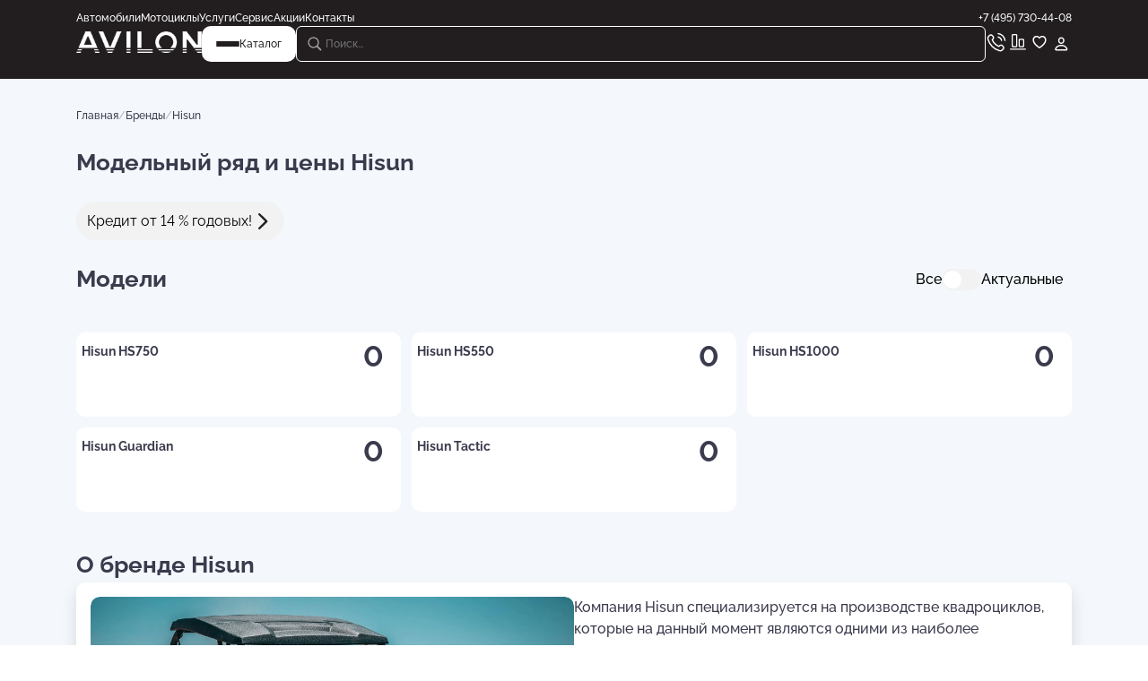

--- FILE ---
content_type: text/html; charset=utf-8
request_url: https://avilon.ru/brands/hisun/
body_size: 24444
content:
<!DOCTYPE html><html lang="ru"><head><meta charSet="utf-8"/><meta name="viewport" content="width=device-width, initial-scale=1.0, minimum-scale=1.0, maximum-scale=1.0, user-scalable=3"/><meta name="viewport" content="width=device-width, initial-scale=1"/><link rel="stylesheet" href="/_next/static/css/a70e0deb18bac822.css" data-precedence="next"/><link rel="stylesheet" href="/_next/static/css/780ff12a18796939.css" data-precedence="next"/><link rel="stylesheet" href="/_next/static/css/215bf696e6f86a00.css" data-precedence="next"/><link rel="stylesheet" href="/_next/static/css/662f0161a103656d.css" data-precedence="next"/><link rel="stylesheet" href="/_next/static/css/2f1550876c0c97ad.css" data-precedence="next"/><link rel="stylesheet" href="/_next/static/css/9bc1ffd3896e0178.css" data-precedence="next"/><link rel="stylesheet" href="/_next/static/css/14176196b3a6f116.css" data-precedence="next"/><link rel="stylesheet" href="/_next/static/css/6eb896fad4573563.css" data-precedence="next"/><link rel="stylesheet" href="/_next/static/css/f96423fa005f542f.css" data-precedence="next"/><link rel="stylesheet" href="/_next/static/css/26d1f0fe2df05a9e.css" data-precedence="next"/><link rel="stylesheet" href="/_next/static/css/2bc73a0d602571c3.css" data-precedence="next"/><link rel="stylesheet" href="/_next/static/css/ec0ec79abe5e8079.css" data-precedence="next"/><link rel="stylesheet" href="/_next/static/css/3e06790c36fa7602.css" data-precedence="next"/><link rel="stylesheet" href="/_next/static/css/07c76d288846f440.css" data-precedence="next"/><link rel="stylesheet" href="/_next/static/css/cd648161d5aec3ab.css" data-precedence="next"/><link rel="preload" as="script" fetchPriority="low" href="/_next/static/chunks/webpack-800d6d692aeb9ad9.js"/><script src="/_next/static/chunks/4bd1b696-4b6e88004c05a3f3.js" async=""></script><script src="/_next/static/chunks/6353-ee5c22b576ecc922.js" async=""></script><script src="/_next/static/chunks/main-app-47964ceb8bf88c77.js" async=""></script><script src="/_next/static/chunks/app/global-error-df1187ab348508f8.js" async=""></script><script src="/_next/static/chunks/5125-c8ba1a0abfb9d47c.js" async=""></script><script src="/_next/static/chunks/8527-80dc4680660a79ef.js" async=""></script><script src="/_next/static/chunks/5898-47c875c52f3c1642.js" async=""></script><script src="/_next/static/chunks/6065-633390dd4cf43226.js" async=""></script><script src="/_next/static/chunks/3355-4b14fcd89f698f4f.js" async=""></script><script src="/_next/static/chunks/8726-a93f129d7a927ac1.js" async=""></script><script src="/_next/static/chunks/9997-5dfdced46ca4d461.js" async=""></script><script src="/_next/static/chunks/8772-4a25d0efb8512132.js" async=""></script><script src="/_next/static/chunks/1458-6cfe780d39222c4a.js" async=""></script><script src="/_next/static/chunks/347-4de7e8993bd56bb2.js" async=""></script><script src="/_next/static/chunks/1305-119fc9437f019ad1.js" async=""></script><script src="/_next/static/chunks/app/layout-1564dd8e0fd13149.js" async=""></script><script src="/_next/static/chunks/9692-7059cb614464250d.js" async=""></script><script src="/_next/static/chunks/app/brands/%5Bslug1%5D/page-48417a727ce2b46f.js" async=""></script><script src="/_next/static/chunks/app/not-found-5bab60ffea2819e3.js" async=""></script><meta name="next-size-adjust" content=""/><link rel="icon" href="/favicon.ico" type="image/x-icon"/><link rel="icon" type="image/png" sizes="32x32" href="/png/favicons/favicon-32x32.png"/><link rel="icon" type="image/png" sizes="16x16" href="/png/favicons/favicon-16x16.png"/><link rel="apple-touch-icon" sizes="180x180" href="/png/favicons/apple-touch-icon.png"/><link rel="mask-icon" href="/svg/favicons/safari-pinned-tab.svg" color="#000000"/><meta name="msapplication-TileColor" content="#ffffff"/><meta name="theme-color" content="#ffffff"/><link rel="manifest" href="/manifest.json"/><title>Hisun в AVILON: модельный ряд, характеристики, фото, 
  комплектации и цены на Hisun в Москве</title><meta name="description" content="✸ Hisun от официального дилера Авилон в Москве ✸ Модельный ряд, комплектации, 
  фото и характеристики Hisun на сайте avilon.ru ✸ Выбрать модель AITO по лучшей стоимости!"/><meta name="application-name" content="AVILON"/><meta name="author" content="АО &quot;Авилон АГ&quot;"/><meta name="keywords" content="АВИЛОН, AVILON, автодилер, автомобиль, мото, Россия, Москва, Московская область, официальный сайт"/><meta name="referrer" content="origin-when-cross-origin"/><meta name="publisher" content="АО &quot;Авилон АГ&quot;"/><meta name="robots" content="index, follow"/><meta name="googlebot" content="index, follow"/><meta name="yandex-verification" content="76ca9aa4dde09544"/><link rel="canonical" href="https://avilon.ru/brands/hisun/"/><meta property="fb:app_id" content="348907142500430"/><meta name="format-detection" content="telephone=no, address=no, email=no"/><meta property="og:title" content="Hisun в AVILON: модельный ряд, характеристики, фото, 
  комплектации и цены на Hisun в Москве"/><meta property="og:description" content="✸ Hisun от официального дилера Авилон в Москве ✸ Модельный ряд, комплектации, 
  фото и характеристики Hisun на сайте avilon.ru ✸ Выбрать модель AITO по лучшей стоимости!"/><meta property="og:url" content="https://avilon.ru/brands/hisun/"/><meta property="og:site_name" content="АВИЛОН"/><meta property="og:locale" content="ru-RU"/><meta property="og:image" content="https://avilon.ru/upload/iblock/613/613ba70d61b98910849f22353cc3d745.png"/><meta property="og:type" content="website"/><meta name="twitter:card" content="summary_large_image"/><meta name="twitter:title" content="Hisun в AVILON: модельный ряд, характеристики, фото, 
  комплектации и цены на Hisun в Москве"/><meta name="twitter:description" content="✸ Hisun от официального дилера Авилон в Москве ✸ Модельный ряд, комплектации, 
  фото и характеристики Hisun на сайте avilon.ru ✸ Выбрать модель AITO по лучшей стоимости!"/><meta name="twitter:image" content="https://avilon.ru/upload/iblock/613/613ba70d61b98910849f22353cc3d745.png"/><meta name="sentry-trace" content="2663b677c0a247f0eb55be1b4428fadf-945382ff9b2211cf-1"/><meta name="baggage" content="sentry-environment=production,sentry-public_key=2a2b0434f9e94993485126a33b702e80,sentry-trace_id=2663b677c0a247f0eb55be1b4428fadf,sentry-transaction=GET%20%2Fbrands%2F%5Bslug1%5D,sentry-sampled=true,sentry-sample_rand=0.7854040145997461,sentry-sample_rate=1"/><script src="/_next/static/chunks/polyfills-42372ed130431b0a.js" noModule=""></script></head><body class="__variable_19d453"><div hidden=""><!--$--><!--/$--></div><a class="webim_button" rel="webim" href="#"><img alt="webim" loading="lazy" width="0" height="0" decoding="async" data-nimg="1" style="color:transparent" src="https://avilon.webim.ru/button.php"/></a><!--$--><!--/$--><div class="RootLayout_container__7bWQQ"><div class="Header_wrapper__yvwjE"><div class="ContentLayout_wrapper__w6vu7 Header_contentLayout__iOmgW"><div class="ContentLayout_container__b83eM"><div class="Header_container__5ADy0"><div class="Header_navigation__t03rH"><div class="Header_navigation__list__1ouWV"><a href="/catalog/cars/">Автомобили</a><a href="/catalog/moto/">Мотоциклы</a><a href="/services/">Услуги</a><a href="/service/">Сервис</a><a href="/special/avtomobili/">Акции</a><a href="/contacts/">Контакты</a></div><p>+7 (495) 730-44-08</p></div><div class="Header_bottom__Jv_Ao"><a class="Header_logo__orCKF" href="/"><img title="AVILON" alt="AVILON" loading="lazy" width="30" height="30" decoding="async" data-nimg="1" class="Header_mobileLogo__HMd0K" style="color:transparent" src="/svg/mobileLogo.svg"/><img title="AVILON" alt="AVILON" loading="lazy" width="140" height="24" decoding="async" data-nimg="1" class="Header_webLogo__PQR6K" style="color:transparent" src="/png/webLogo.png"/></a><div class="Header_logo__web__0aoiS"><a href="/"><img title="AVILON" alt="AVILON" loading="lazy" width="140" height="24" decoding="async" data-nimg="1" style="color:transparent" src="/png/webLogo.png"/></a><button class="Header_menu__SzTY1"><div class="Header_menu__burger__zRsNw"><div class="Header_menu__burger__el__mzZSW"></div><div class="Header_menu__burger__el__mzZSW"></div><div class="Header_menu__burger__el__mzZSW"></div></div><p>Каталог</p></button></div><div class="Header_options__YQApL"><div class="Input_container__OaPFM Input_containerDef__4OP5j Header_search__RZlqB"><img alt="search" loading="lazy" width="24" height="24" decoding="async" data-nimg="1" style="color:transparent" src="/svg/searchV2.svg"/><input placeholder="Поиск..."/></div><svg xmlns="http://www.w3.org/2000/svg" width="24" height="24" fill="none" viewBox="0 0 25 24" class="Header_searchIco__lxJDQ"><path fill="#fff" d="M10.955 16.767a6.36 6.36 0 0 0 3.71-1.196l3.935 3.935a.95.95 0 0 0 .68.274c.54 0 .922-.415.922-.947a.9.9 0 0 0-.266-.664l-3.91-3.918a6.36 6.36 0 0 0 1.312-3.868c0-3.51-2.872-6.383-6.383-6.383C7.452 4 4.57 6.864 4.57 10.383c0 3.512 2.872 6.384 6.384 6.384m0-1.378c-2.74 0-5.006-2.266-5.006-5.006 0-2.739 2.266-5.005 5.006-5.005 2.739 0 5.005 2.266 5.005 5.005 0 2.74-2.266 5.006-5.005 5.006" opacity="0.6"></path></svg><a href="tel:+74957304408"><img title="Позвонить в AVILON" alt="call" loading="lazy" width="24" height="24" decoding="async" data-nimg="1" style="color:transparent" src="/svg/call.svg"/></a><a href="/compare/"><img title="Сравнить автомобили в AVILON" alt="compare" loading="lazy" width="24" height="24" decoding="async" data-nimg="1" style="color:transparent" src="/svg/compare.svg"/></a><a href="/favorites/"><img title="Понравилось в AVILON" alt="like" loading="lazy" width="24" height="24" decoding="async" data-nimg="1" style="color:transparent" src="/svg/like.svg"/></a><div class="Header_profileLogin__kQwCm"><img title="Личный кабинет" alt="profile" loading="lazy" width="24" height="24" decoding="async" data-nimg="1" style="color:transparent" src="/svg/profile.svg"/></div></div></div></div></div></div></div><div class="ContentLayout_wrapper__w6vu7 BrandDetailPage_container__w6cEX"><div class="ContentLayout_container__b83eM"><div class="BrandDetailPage_topbar__zwSpV"><div class="AwayTopbar_container__1w4Cr"><a href="/brands/"><svg xmlns="http://www.w3.org/2000/svg" width="32" height="32" fill="none"><path fill="#3A3B4D" d="M9.541 15.605c0 .351.13.653.412.914l7.815 7.654c.22.221.502.342.833.342.663 0 1.196-.523 1.196-1.196 0-.331-.141-.623-.362-.854l-7.041-6.86 7.041-6.86c.221-.232.362-.533.362-.854 0-.673-.533-1.196-1.196-1.196-.331 0-.612.12-.833.342L9.953 14.68c-.281.271-.412.572-.412.924"></path></svg><span>Модельный ряд и цены Hisun</span></a></div></div><div class="BrandDetailPage_bread_wrap__L5tWD"><div class="BreadCrumbs_container__sszKw"><a class="BreadCrumbs_text__7_nb7" href="/">Главная</a><p class="BreadCrumbs_slash__42yOS">/</p><a class="BreadCrumbs_text__7_nb7" href="/brands/">Бренды</a><p class="BreadCrumbs_slash__42yOS">/</p><p class="BreadCrumbs_text__7_nb7">Hisun</p></div></div><div class="BrandDetailPage_content__iuKTl"><h1 class="BrandDetailPage_title__NDxur">Модельный ряд и цены Hisun</h1><div class="BrandDetailPage_chipsLink__q0VZO"><a class="BrandDetailPage_link__KSgB8" href="/brands/hisun/credit/"><p>Кредит от <!-- -->14<!-- --> % годовых!</p> <svg xmlns="http://www.w3.org/2000/svg" width="24" height="24" fill="none"><path fill="#222" d="M17.36 12c0-.355-.133-.66-.417-.923L9.05 3.345A1.16 1.16 0 0 0 8.207 3C7.537 3 7 3.528 7 4.207c0 .335.142.63.365.863L14.478 12l-7.113 6.93a1.26 1.26 0 0 0-.365.863C7 20.473 7.537 21 8.207 21c.335 0 .62-.122.842-.345l7.894-7.722c.284-.274.416-.578.416-.933"></path></svg></a></div><div class="BrandModelsList_models_top__ommZL"><p class="BrandModelsList_title_block__VV02z">Модели</p><div class="ToggleSwitch_toggleContainer__5obif"><span class="ToggleSwitch_optionLabel__gLvTY">Все</span><label class="ToggleSwitch_switch__BQDyx"><input type="checkbox"/><span class="ToggleSwitch_slider__mNm3c"></span></label><span class="ToggleSwitch_optionLabel__gLvTY">Актуальные</span></div></div><div class="BrandModelsList_modelsSection__RUMji"><div class="BrandModelsList_model___tEp_"><div class="BrandModelsList_image__0stwI"><span class="BrandModelsList_count__gEMUy BrandModelsList_mob__aAKML">0</span></div><div class="BrandModelsList_info__3Yg1V"><div class="BrandModelsList_title__0PdNV"><a class="BrandModelsList_link__y4fnL" href="/brands/hisun/hs750utv/">Hisun<!-- --> <!-- -->HS750</a><a class="BrandModelsList_count__gEMUy BrandModelsList_web__w_8Du" href="/catalog/atvs/hisun/hs750utv/">0</a></div><div class="BrandModelsList_price__xK1fh"><p></p><p></p></div></div></div><div class="BrandModelsList_model___tEp_"><div class="BrandModelsList_image__0stwI"><span class="BrandModelsList_count__gEMUy BrandModelsList_mob__aAKML">0</span></div><div class="BrandModelsList_info__3Yg1V"><div class="BrandModelsList_title__0PdNV"><a class="BrandModelsList_link__y4fnL" href="/brands/hisun/hs550/">Hisun<!-- --> <!-- -->HS550</a><a class="BrandModelsList_count__gEMUy BrandModelsList_web__w_8Du" href="/catalog/atvs/hisun/hs550/">0</a></div><div class="BrandModelsList_price__xK1fh"><p></p><p></p></div></div></div><div class="BrandModelsList_model___tEp_"><div class="BrandModelsList_image__0stwI"><span class="BrandModelsList_count__gEMUy BrandModelsList_mob__aAKML">0</span></div><div class="BrandModelsList_info__3Yg1V"><div class="BrandModelsList_title__0PdNV"><a class="BrandModelsList_link__y4fnL" href="/brands/hisun/hs1000/">Hisun<!-- --> <!-- -->HS1000</a><a class="BrandModelsList_count__gEMUy BrandModelsList_web__w_8Du" href="/catalog/atvs/hisun/hs1000/">0</a></div><div class="BrandModelsList_price__xK1fh"><p></p><p></p></div></div></div><div class="BrandModelsList_model___tEp_"><div class="BrandModelsList_image__0stwI"><span class="BrandModelsList_count__gEMUy BrandModelsList_mob__aAKML">0</span></div><div class="BrandModelsList_info__3Yg1V"><div class="BrandModelsList_title__0PdNV"><a class="BrandModelsList_link__y4fnL" href="/brands/hisun/guardian/">Hisun<!-- --> <!-- -->Guardian</a><a class="BrandModelsList_count__gEMUy BrandModelsList_web__w_8Du" href="/catalog/atvs/hisun/guardian/">0</a></div><div class="BrandModelsList_price__xK1fh"><p></p><p></p></div></div></div><div class="BrandModelsList_model___tEp_"><div class="BrandModelsList_image__0stwI"><span class="BrandModelsList_count__gEMUy BrandModelsList_mob__aAKML">0</span></div><div class="BrandModelsList_info__3Yg1V"><div class="BrandModelsList_title__0PdNV"><a class="BrandModelsList_link__y4fnL" href="/brands/hisun/tactic/">Hisun<!-- --> <!-- -->Tactic</a><a class="BrandModelsList_count__gEMUy BrandModelsList_web__w_8Du" href="/catalog/atvs/hisun/tactic/">0</a></div><div class="BrandModelsList_price__xK1fh"><p></p><p></p></div></div></div></div><div class="BrandDetailPage_container__w6cEX BrandDetailPage_container__w6cEX"><div><div class="InfoSection_wrapper__bYPIo InfoSection_horizontalReverse__n7mZL"><h2 class="InfoSection_title__OSRtY">О бренде Hisun</h2><div class="InfoSection_content___EM6B"><div class="InfoSection_text__dz7y5"><p>Компания Hisun специализируется на производстве квадроциклов, которые на данный момент являются одними из наиболее популярных на рынке, так как отличаются высокими качествами проходимости, надежности и обладают отличной комплектацией. Бренд начал свое существование в 2003 году, когда был основан китайской компанией GHI Co. Модельный ряд Hisun представлен качественными инновационными вездеходами, соответствующими высоким современным стандартам. Благодаря этому, продукции компании удалось занять заметное место на мировом рынке. Компания предлагает как утилитарную технику для проезда по бездорожью, так и модели, которые подходят для активного отдыха. На данный момент квадроциклы Hisun являются одними из наиболее экспортируемых в другие страны, так как компания поставляет свыше 100 тысяч единиц продукции в год. Мотовездеходы и квадроциклы обладают объемом двигателя 110–1000 кубических сантиметров.</p></div><div class="InfoSection_img__CtLdw"><img title="Hisun в АВИЛОН" alt="Hisun в АВИЛОН" loading="lazy" width="1920" height="1280" decoding="async" data-nimg="1" style="color:transparent" src="https://s1.avilon.ru/upload/lp/hisun/hisun-1.jpg"/></div></div></div></div><div><div class="InfoSection_wrapper__bYPIo"><h2 class="InfoSection_title__OSRtY">Особенности техники Hisun</h2><div class="InfoSection_content___EM6B"><div class="InfoSection_text__dz7y5"><p>Вся техника компании создается на 70% на собственных мощностях предприятия. Для производства применяется конвейерная сборка, что и позволяет достигать высоких производственных объемов для удовлетворения потребностей мирового рынка. Компания применяет при изготовлении основные детали собственного производства, такие как рамы, двигатели, трансмиссии и прочие важные элементы. Это гарантирует высокое качество и надежность всех моделей.</p><p>Производитель во всех моделях старается поддерживать стандартный дизайн квадроциклов, поддерживая при этом эргономичность и удобство. Цена Hisun зависит от конкретной модели и комплектации, поэтому схожие по внешнему виду болотоходы могут заметно отличаться по стоимости.</p></div><div class="InfoSection_img__CtLdw"><img title="Hisun в АВИЛОН" alt="Hisun в АВИЛОН" loading="lazy" width="1725" height="1080" decoding="async" data-nimg="1" style="color:transparent" src="https://s1.avilon.ru/upload/lp/hisun/hisun-2.jpg"/></div></div></div></div><div><div class="InfoSection_wrapper__bYPIo InfoSection_horizontalReverse__n7mZL"><h2 class="InfoSection_title__OSRtY">Преимущества моделей бренда</h2><div class="InfoSection_content___EM6B"><div class="InfoSection_text__dz7y5"><p>На официальном сайте Avilon Hisun можно найти полный список актуальных моделей и подобрать для себя подходящий вариант. К основным преимуществам продукции бренда следует отнести:</p><ul><li>достаточно богатую стандартную комплектацию даже для относительно недорогих моделей;</li><li>наличие собственных уникальных технологий и разработок, которые не встречаются у клиентов;</li><li>использование современных технологий при производстве техники, что позволяет получить продукцию высокого качества и с максимальными параметрами проходимости;</li><li>отличная система контроля качества фирменных товаров и наличие поддержки для покупателей;</li><li>вездеходы, квадроциклы и болотоходы являются сертифицированными согласно мировым стандартам;</li><li>большое количество представительств, в том числе Hisun в России.</li></ul></div><div class="InfoSection_img__CtLdw"><img title="Hisun в АВИЛОН" alt="Hisun в АВИЛОН" loading="lazy" width="1920" height="1080" decoding="async" data-nimg="1" style="color:transparent" src="https://s1.avilon.ru/upload/lp/hisun/hisun-3.jpg"/></div></div></div></div><div><div class="InfoSection_wrapper__bYPIo"><h2 class="InfoSection_title__OSRtY">Безопасность</h2><div class="InfoSection_content___EM6B"><div class="InfoSection_text__dz7y5"><p>Вопросы безопасности являются очень важными для производителя, поэтому они прорабатываются детально и комплексно. Это касается как особенностей конструкции, чтобы минимизировать риски получения травмы при перевороте техники, а также в наличии дополнительных средств, которые смягчают падения. Все модели делаются с жесткой конструкцией, чтобы при экстремальном использовании оборудование могло долго использоваться. Это актуально для всех комплектаций и цен Hisun.</p></div><div class="InfoSection_img__CtLdw"><img title="Hisun в АВИЛОН" alt="Hisun в АВИЛОН" loading="lazy" width="2560" height="1210" decoding="async" data-nimg="1" style="color:transparent" src="https://s1.avilon.ru/upload/lp/hisun/hisun-4.jpg"/></div></div></div></div></div></div><div class="BrandDetailPage_container__w6cEX BrandDetailPage_white__JCsBu"><form class="FeedBackForm_container__r7rWp" id="feedback"><div class="FeedBackForm_header__8mx77"><h3 class="FeedBackForm_title__loO04">Остались вопросы? Закажите звонок</h3><p class="FeedBackForm_text__c2tSU">Оставьте заявку и вам перезвонит первый освободившийся оператор</p></div><div class="FeedBackForm_body__tpXcW"><div class="FeedBackForm_body__top__tW56l"><div class="Input_container__OaPFM Input_containerLight__cBe54 FeedBackForm_inp__nflJ2"><input type="text" placeholder="+7 (900) 000 - 00 - 00" name="phone"/></div><button class="PrimaryButton_container__IHvtc PrimaryButton_sizeM__h3LeQ FeedBackForm_btn__hhWQ5" disabled=""><p>Заказать звонок</p></button></div><div><div class="CheckBoxWithAgree_container__aTC7W"><div class="CheckBox_wrapper__enoBB"><label class="CheckBox_container__b_AKH"><input type="checkbox"/><img alt="checkMark" loading="lazy" width="16" height="16" decoding="async" data-nimg="1" style="color:transparent" src="/svg/checkMark.svg"/></label></div><p class="CheckBoxWithAgree_text__FeF1p">Согласен с<!-- --> <a target="_blank" href="//avilon.ru/upload/legal/avilon-personal-data-policy.pdf ">политикой обработки персональных данных</a> <!-- -->и даю своё согласие на обработку<!-- --> <a target="_blank" href="/legal/consent/">персональных данных</a></p></div><div class="CheckBoxWithAgree_container__aTC7W"><div class="CheckBox_wrapper__enoBB"><label class="CheckBox_container__b_AKH"><input type="checkbox"/><img alt="checkMark" loading="lazy" width="16" height="16" decoding="async" data-nimg="1" style="color:transparent" src="/svg/checkMark.svg"/></label></div><p class="CheckBoxWithAgree_text__FeF1p">Я даю своё согласие на предоставление мне информации, в том числе рекламного характера, способами, указанными в<!-- --> <a target="_blank" href="/legal/consent/">Согласии на обработку персональных данных</a></p></div></div></div><div class="smart-captcha"></div><input type="hidden" name="csrftoken" value="188c9d933ce37400f07a5fc1a3b1438202301517aea22b08978565fa9088a7fa13319bef24ab37f0" /></form></div><script type="application/ld+json">{"@context":"https://schema.org","@type":"Organization","duns":"365962328","logo":"https://avilon.ru/png/favicons/mstile-150x150.png","legalName":"АО \"Авилон АГ\"","name":"АВИЛОН","url":"https://avilon.ru","address":[{"@type":"PostalAddress","postalCode":"109316","addressCountry":"7","addressLocality":"Россия","addressRegion":"Москва","streetAddress":"Волгоградский проспект, д. 41, к. 1"}],"contactPoint":[{"@type":"ContactPoint","telephone":"+7 (495) 730-44-08","contactType":"customer service","availableLanguage":["Russian"]}],"email":"info@avilon.ru"}</script><script type="application/ld+json">{"@context":"https://schema.org","@type":"BreadcrumbList","itemListElement":[{"@type":"ListItem","position":2,"item":{"@id":"https://avilon.ru/brands/","name":"Бренды"}},{"@type":"ListItem","position":3,"item":{"@id":"https://avilon.ru/brands/Hisun/","name":"Hisun"}},{"@type":"ListItem","position":1,"item":{"@id":"https://avilon.ru/","name":"Главная"}}]}</script></div></div><!--$--><!--/$--><div class="MobileNavigation_container__vFUx9"><a class="MobileNavigation_container__el__x_n5N" href="/"><svg xmlns="http://www.w3.org/2000/svg" width="32" height="32" fill="none"><path fill="#F4F8FC" d="M3.716 15.103c0 .522.402.974 1.044.974.312 0 .593-.17.844-.372l1.145-.964v9.342c0 1.486.894 2.37 2.431 2.37h13.59c1.527 0 2.431-.884 2.431-2.37V14.69l1.206 1.015c.24.2.522.371.833.371.593 0 1.045-.372 1.045-.954 0-.342-.13-.613-.392-.834l-2.692-2.27V7.74c0-.452-.291-.733-.743-.733h-1.386c-.442 0-.744.281-.744.733v1.868L17.438 5.5c-.874-.733-1.979-.733-2.853 0L4.118 14.29a1.05 1.05 0 0 0-.402.813m15.177 2.772c0-.472-.301-.773-.773-.773H13.9c-.472 0-.783.301-.783.773v6.58H9.712c-.622 0-.964-.352-.964-.985V13.064l6.82-5.726c.282-.24.603-.24.884 0l6.74 5.666V23.47c0 .633-.341.984-.964.984h-3.335z"></path></svg><p>Главная</p></a><a class="MobileNavigation_container__el__x_n5N" href=""><svg xmlns="http://www.w3.org/2000/svg" width="32" height="32" fill="none"><path fill="#3A3B4D" d="M13.773 13.37c1.711-1.712 1.704-4.518-.008-6.23-1.704-1.704-4.51-1.711-6.221 0-1.726 1.726-1.72 4.532-.015 6.237a4.424 4.424 0 0 0 6.244-.008m-1.314-1.314c-1.023 1.022-2.6 1.022-3.616.007-1.008-1.009-1.037-2.614-.014-3.637 1.009-1.008 2.621-.987 3.63.021a2.523 2.523 0 0 1 0 3.609m1.491 11.818c1.705-1.704 1.705-4.517-.007-6.229-1.705-1.704-4.517-1.704-6.222 0-1.726 1.726-1.719 4.532-.014 6.236a4.424 4.424 0 0 0 6.243-.007m10.342-10.341c1.704-1.705 1.704-4.517-.008-6.23-1.704-1.704-4.517-1.704-6.221 0-1.726 1.727-1.72 4.532-.015 6.237a4.424 4.424 0 0 0 6.244-.007m-11.663 9.034c-1.016 1.016-2.6 1.023-3.615.008-1.009-1.009-1.03-2.621-.014-3.637 1.015-1.016 2.628-.994 3.636.014 1.016 1.016 1.009 2.6-.007 3.615m10.342-10.341c-1.016 1.016-2.6 1.023-3.616.007-1.008-1.008-1.03-2.62-.014-3.636s2.628-.995 3.637.014c1.015 1.015 1.008 2.6-.008 3.615m1.484 11.826c1.712-1.712 1.698-4.524-.007-6.23-1.705-1.704-4.51-1.71-6.222 0-1.726 1.727-1.719 4.532-.014 6.237 1.704 1.705 4.517 1.719 6.243-.007m-1.314-1.314c-1.023 1.023-2.6 1.023-3.615.007-1.009-1.009-1.037-2.614-.014-3.637 1.008-1.008 2.62-.987 3.629.022a2.523 2.523 0 0 1 0 3.608"></path></svg><p>Меню</p></a><a class="MobileNavigation_container__el__x_n5N" href="/catalog/"><svg xmlns="http://www.w3.org/2000/svg" width="32" height="32" fill="none" viewBox="0 0 33 32"><path fill="#F4F8FC" d="M16.5 7.83c-.884-1.044-2.852-1.978-5.163-1.978-3.083 0-5.574 1.597-6.237 3.113v15.077c0 .985.642 1.366 1.356 1.366.532 0 .833-.16 1.175-.411.683-.553 1.798-1.196 3.706-1.196 1.919 0 3.225.643 3.807 1.135.322.241.693.473 1.356.473s1.025-.252 1.356-.473c.623-.462 1.889-1.135 3.807-1.135 1.909 0 3.044.653 3.707 1.196.341.25.643.412 1.175.412.713 0 1.356-.382 1.356-1.367V8.965c-.663-1.516-3.144-3.113-6.238-3.113-2.31 0-4.269.934-5.163 1.978M7.28 9.658c.27-.662 1.757-1.787 4.057-1.787s3.837 1.135 4.079 1.787v13.25c-1.035-.744-2.512-1.146-4.079-1.146-1.577 0-3.043.402-4.058 1.175zm18.441 0v13.28c-1.014-.774-2.48-1.176-4.058-1.176-1.567 0-3.043.402-4.078 1.145V9.658c.241-.652 1.778-1.787 4.078-1.787s3.787 1.125 4.058 1.787"></path></svg><p>Каталог</p></a><a class="MobileNavigation_container__el__x_n5N" href="/service/"><svg xmlns="http://www.w3.org/2000/svg" width="33" height="32" fill="none"><path fill="#3A3B4D" d="M6.237 26.348c1.787 1.767 4.208 1.757 5.926.02 1.547-1.557 1.989-3.466 4.51-6.79l4.038 4.017.13.884c.06.392.312.744.633.965l3.184 2.139c.362.241.724.241.985-.02l1.918-1.919c.251-.26.231-.632 0-.984l-2.12-3.174a1.45 1.45 0 0 0-.973-.633l-.874-.13-4.27-4.27c.372-.391.764-.803 1.196-1.235 2.16.954 4.731.593 6.439-1.125 1.878-1.868 2.17-4.841.703-7.192l-1.145 1.145v.01L24.9 9.653c-.252.262-.563.272-.824 0L22.95 8.528c-.281-.28-.291-.592-.04-.843l1.607-1.608 1.155-1.145c-2.34-1.466-5.304-1.185-7.182.693-1.477 1.487-1.959 3.596-1.446 5.535L11.54 5.636C10.054 4.149 8.456 4.139 7 5.596L5.584 7.021c-1.457 1.446-1.447 3.043.04 4.53l5.615 5.615c-2.29 1.486-3.757 1.999-5.023 3.244-1.737 1.728-1.747 4.139.02 5.937M21.735 9.402l1.457 1.447c.753.753 1.718.773 2.43.06l1.357-1.366c.17 1.266-.221 2.531-1.135 3.445-1.638 1.638-4.35 1.557-6.087-.16-1.728-1.728-1.798-4.46-.151-6.088.904-.904 2.17-1.295 3.425-1.135l-1.356 1.346c-.743.744-.713 1.698.06 2.451M6.7 10.316c-.704-.703-.693-1.406-.01-2.099L8.195 6.69c.693-.693 1.406-.683 2.11.02l6.197 6.198c-1.506 1.436-2.802 2.5-3.927 3.325zm6.127 1.899c.17.19.482.17.643.01.19-.191.19-.482.01-.663L9.822 7.916a.446.446 0 0 0-.632 0 .45.45 0 0 0 0 .643zM11.55 13.48c.181.191.472.181.653 0a.446.446 0 0 0 0-.632L8.547 9.19c-.16-.17-.462-.17-.643 0-.18.181-.19.482-.01.653zm7.092.452c.18.171.361.342.552.482-6.6 6.79-5.916 8.488-8.206 10.789-1.045 1.054-2.471 1.094-3.586-.01-1.115-1.136-1.065-2.552-.02-3.597 2.3-2.29 3.987-1.607 10.778-8.206q.224.286.482.542m3.897 10.095-.21-1.125-4.622-4.62c.161-.201.332-.392.513-.603l4.67 4.67 1.126.192 1.848 2.45-.884.884zm-13.37.603a1.19 1.19 0 1 0-1.195-1.195c0 .663.543 1.195 1.196 1.195"></path></svg><p>Сервис</p></a><a class="MobileNavigation_container__el__x_n5N" href="/personal/profile/"><svg xmlns="http://www.w3.org/2000/svg" width="32" height="32" fill="none"><path fill="#FFF" d="M16.417 16.048c2.59 0 4.687-2.29 4.687-5.093C21.104 8.194 19.006 6 16.417 6c-2.58 0-4.698 2.226-4.687 4.976.01 2.793 2.097 5.072 4.687 5.072m0-1.872c-1.477 0-2.729-1.402-2.729-3.2-.01-1.755 1.241-3.103 2.729-3.103 1.498 0 2.728 1.327 2.728 3.081 0 1.798-1.24 3.221-2.728 3.221M9.739 26h13.345c1.85 0 2.739-.589 2.739-1.851 0-2.943-3.67-6.86-9.406-6.86S7 21.207 7 24.15C7 25.41 7.888 26 9.74 26m-.331-1.873c-.257 0-.353-.085-.353-.278 0-1.637 2.643-4.687 7.362-4.687 4.708 0 7.351 3.05 7.351 4.687 0 .193-.096.278-.353.278z"></path></svg><p>Профиль</p></a></div><div class="Footer_wrapper__Df1ze"><div class="ContentLayout_wrapper__w6vu7 Footer_contentLayout__agjOR"><div class="ContentLayout_container__b83eM"><div class="Footer_container__jPFYi"><img alt="Avion" loading="lazy" width="120" height="33" decoding="async" data-nimg="1" style="color:transparent" src="/webp/footerLogo2024.webp"/><div class="Footer_list__6sd1G"><div class="NavigationElement_container__HWP3N"><input id="FooterNavEl-footerNav - 0" type="checkbox"/><label class="NavigationElement_top___P8wk" for="FooterNavEl-footerNav - 0"><p>Новые</p><svg xmlns="http://www.w3.org/2000/svg" width="24" height="24" fill="none" viewBox="0 0 32 32"><path fill="#3A3B4D" d="M9.541 15.605c0 .351.13.653.412.914l7.815 7.654c.22.221.502.342.833.342.663 0 1.196-.523 1.196-1.196 0-.331-.141-.623-.362-.854l-7.041-6.86 7.041-6.86c.221-.232.362-.533.362-.854 0-.673-.533-1.196-1.196-1.196-.331 0-.612.12-.833.342L9.953 14.68c-.281.271-.412.572-.412.924"></path></svg></label><div class="NavigationElement_list__Ro7yg"><a href="/catalog/cars/new/">Автомобили</a><a href="/catalog/moto/new/">Мотоциклы</a><a href="/catalog/atvs/new/">Квадроциклы</a></div></div><div class="NavigationElement_container__HWP3N"><input id="FooterNavEl-footerNav - 1" type="checkbox"/><label class="NavigationElement_top___P8wk" for="FooterNavEl-footerNav - 1"><p>С пробегом</p><svg xmlns="http://www.w3.org/2000/svg" width="24" height="24" fill="none" viewBox="0 0 32 32"><path fill="#3A3B4D" d="M9.541 15.605c0 .351.13.653.412.914l7.815 7.654c.22.221.502.342.833.342.663 0 1.196-.523 1.196-1.196 0-.331-.141-.623-.362-.854l-7.041-6.86 7.041-6.86c.221-.232.362-.533.362-.854 0-.673-.533-1.196-1.196-1.196-.331 0-.612.12-.833.342L9.953 14.68c-.281.271-.412.572-.412.924"></path></svg></label><div class="NavigationElement_list__Ro7yg"><a href="/catalog/cars/used/">Автомобили</a><a href="/catalog/moto/used/">Мотоциклы</a><a href="/catalog/atvs/used/">Квадроциклы</a><a href="//avilon-trade.ru/auction/">Аукцион</a></div></div><div class="NavigationElement_container__HWP3N"><input id="FooterNavEl-footerNav - 2" type="checkbox"/><label class="NavigationElement_top___P8wk" for="FooterNavEl-footerNav - 2"><p>Сервис</p><svg xmlns="http://www.w3.org/2000/svg" width="24" height="24" fill="none" viewBox="0 0 32 32"><path fill="#3A3B4D" d="M9.541 15.605c0 .351.13.653.412.914l7.815 7.654c.22.221.502.342.833.342.663 0 1.196-.523 1.196-1.196 0-.331-.141-.623-.362-.854l-7.041-6.86 7.041-6.86c.221-.232.362-.533.362-.854 0-.673-.533-1.196-1.196-1.196-.331 0-.612.12-.833.342L9.953 14.68c-.281.271-.412.572-.412.924"></path></svg></label><div class="NavigationElement_list__Ro7yg"><a href="/service/">Записаться на сервис</a><a href="/service/maintenance/">Техническое обслуживание</a><a href="/service/body-repair/">Кузовной ремонт</a><a href="/service/mech-repair/">Механический ремонт</a><a href="/contacts/">Адреса сервисных центров</a><a href="/special/service-offers/">Акции сервиса</a></div></div><div class="NavigationElement_container__HWP3N"><input id="FooterNavEl-footerNav - 3" type="checkbox"/><label class="NavigationElement_top___P8wk" for="FooterNavEl-footerNav - 3"><p>Акции</p><svg xmlns="http://www.w3.org/2000/svg" width="24" height="24" fill="none" viewBox="0 0 32 32"><path fill="#3A3B4D" d="M9.541 15.605c0 .351.13.653.412.914l7.815 7.654c.22.221.502.342.833.342.663 0 1.196-.523 1.196-1.196 0-.331-.141-.623-.362-.854l-7.041-6.86 7.041-6.86c.221-.232.362-.533.362-.854 0-.673-.533-1.196-1.196-1.196-.331 0-.612.12-.833.342L9.953 14.68c-.281.271-.412.572-.412.924"></path></svg></label><div class="NavigationElement_list__Ro7yg"><a href="/special/avtomobili/">Акции на автомобили</a><a href="/special/mototsikly/">Акции на мотоциклы</a><a href="/special/service-offers/">Акции сервиса</a></div></div><div class="NavigationElement_container__HWP3N"><input id="FooterNavEl-footerNav - 4" type="checkbox"/><label class="NavigationElement_top___P8wk" for="FooterNavEl-footerNav - 4"><p>Кредитование</p><svg xmlns="http://www.w3.org/2000/svg" width="24" height="24" fill="none" viewBox="0 0 32 32"><path fill="#3A3B4D" d="M9.541 15.605c0 .351.13.653.412.914l7.815 7.654c.22.221.502.342.833.342.663 0 1.196-.523 1.196-1.196 0-.331-.141-.623-.362-.854l-7.041-6.86 7.041-6.86c.221-.232.362-.533.362-.854 0-.673-.533-1.196-1.196-1.196-.331 0-.612.12-.833.342L9.953 14.68c-.281.271-.412.572-.412.924"></path></svg></label><div class="NavigationElement_list__Ro7yg"><a href="/services/credit/">Оставить заявку на кредит</a></div></div><div class="NavigationElement_container__HWP3N"><input id="FooterNavEl-footerNav - 5" type="checkbox"/><label class="NavigationElement_top___P8wk" for="FooterNavEl-footerNav - 5"><p>Страхование</p><svg xmlns="http://www.w3.org/2000/svg" width="24" height="24" fill="none" viewBox="0 0 32 32"><path fill="#3A3B4D" d="M9.541 15.605c0 .351.13.653.412.914l7.815 7.654c.22.221.502.342.833.342.663 0 1.196-.523 1.196-1.196 0-.331-.141-.623-.362-.854l-7.041-6.86 7.041-6.86c.221-.232.362-.533.362-.854 0-.673-.533-1.196-1.196-1.196-.331 0-.612.12-.833.342L9.953 14.68c-.281.271-.412.572-.412.924"></path></svg></label><div class="NavigationElement_list__Ro7yg"><a href="/services/insurance/">ОСАГО онлайн</a><a href="/services/insurance/">Продлить полис</a></div></div><div class="NavigationElement_container__HWP3N"><input id="FooterNavEl-footerNav - 6" type="checkbox"/><label class="NavigationElement_top___P8wk" for="FooterNavEl-footerNav - 6"><p>О компании</p><svg xmlns="http://www.w3.org/2000/svg" width="24" height="24" fill="none" viewBox="0 0 32 32"><path fill="#3A3B4D" d="M9.541 15.605c0 .351.13.653.412.914l7.815 7.654c.22.221.502.342.833.342.663 0 1.196-.523 1.196-1.196 0-.331-.141-.623-.362-.854l-7.041-6.86 7.041-6.86c.221-.232.362-.533.362-.854 0-.673-.533-1.196-1.196-1.196-.331 0-.612.12-.833.342L9.953 14.68c-.281.271-.412.572-.412.924"></path></svg></label><div class="NavigationElement_list__Ro7yg"><a href="/news/">Новости</a><a href="/articles/">Блог</a><a href="/brands/">О брендах</a><a href="/contacts/">Контакты</a><a href="//rabota.avilon.ru?utm_source=avilon.ru">Вакансии</a><a href="/about-company/compliance/">Комплаенс</a><a href="/about-company/">История и достижения</a><a href="/press/">Пресса об АВИЛОН</a><a href="/legal/">Правовая информация</a><a href="/faq/">Вопросы и ответы</a><a href="/payment/">Вопросы по оплатам</a></div></div><div class="NavigationElement_container__HWP3N"><input id="FooterNavEl-footerNav - 7" type="checkbox"/><label class="NavigationElement_top___P8wk" for="FooterNavEl-footerNav - 7"><p>Корпоративным клиентам</p><svg xmlns="http://www.w3.org/2000/svg" width="24" height="24" fill="none" viewBox="0 0 32 32"><path fill="#3A3B4D" d="M9.541 15.605c0 .351.13.653.412.914l7.815 7.654c.22.221.502.342.833.342.663 0 1.196-.523 1.196-1.196 0-.331-.141-.623-.362-.854l-7.041-6.86 7.041-6.86c.221-.232.362-.533.362-.854 0-.673-.533-1.196-1.196-1.196-.331 0-.612.12-.833.342L9.953 14.68c-.281.271-.412.572-.412.924"></path></svg></label><div class="NavigationElement_list__Ro7yg"><a href="/services/leasing/">Лизинг</a></div></div><a class="NavigationElement_top___P8wk" href="/services/sell/"><p>Продать</p><svg xmlns="http://www.w3.org/2000/svg" width="24" height="24" fill="none" viewBox="0 0 32 32"><path fill="#3A3B4D" d="M9.541 15.605c0 .351.13.653.412.914l7.815 7.654c.22.221.502.342.833.342.663 0 1.196-.523 1.196-1.196 0-.331-.141-.623-.362-.854l-7.041-6.86 7.041-6.86c.221-.232.362-.533.362-.854 0-.673-.533-1.196-1.196-1.196-.331 0-.612.12-.833.342L9.953 14.68c-.281.271-.412.572-.412.924"></path></svg></a><a class="NavigationElement_top___P8wk" href="/services/trade-in/"><p>Трейд-ин</p><svg xmlns="http://www.w3.org/2000/svg" width="24" height="24" fill="none" viewBox="0 0 32 32"><path fill="#3A3B4D" d="M9.541 15.605c0 .351.13.653.412.914l7.815 7.654c.22.221.502.342.833.342.663 0 1.196-.523 1.196-1.196 0-.331-.141-.623-.362-.854l-7.041-6.86 7.041-6.86c.221-.232.362-.533.362-.854 0-.673-.533-1.196-1.196-1.196-.331 0-.612.12-.833.342L9.953 14.68c-.281.271-.412.572-.412.924"></path></svg></a><a class="NavigationElement_top___P8wk" href="/services/test-drive/"><p>Тест-драйв</p><svg xmlns="http://www.w3.org/2000/svg" width="24" height="24" fill="none" viewBox="0 0 32 32"><path fill="#3A3B4D" d="M9.541 15.605c0 .351.13.653.412.914l7.815 7.654c.22.221.502.342.833.342.663 0 1.196-.523 1.196-1.196 0-.331-.141-.623-.362-.854l-7.041-6.86 7.041-6.86c.221-.232.362-.533.362-.854 0-.673-.533-1.196-1.196-1.196-.331 0-.612.12-.833.342L9.953 14.68c-.281.271-.412.572-.412.924"></path></svg></a></div><div class="Footer_infoBlock__6tRfz"><div class="Footer_infoList__evSCM"><div class="Footer_infoList__el__zfQPA"><img alt="call" loading="lazy" width="16" height="16" decoding="async" data-nimg="1" class="Footer_img__z_NiX" style="color:transparent" src="/svg/call.svg"/><a href="tel:+7 (495) 730-44-08">+7 (495) 730-44-08</a></div><div class="Footer_infoList__el__zfQPA"><img alt="time" loading="lazy" width="16" height="16" decoding="async" data-nimg="1" class="Footer_img__z_NiX" style="color:transparent" src="/svg/alarmClock.svg"/><p>Ежедневно, с 9:00 до 21:40</p></div><div class="Footer_infoList__el__zfQPA"><img alt="email" loading="lazy" width="16" height="16" decoding="async" data-nimg="1" class="Footer_img__z_NiX" style="color:transparent" src="/svg/email.svg"/><a href="mailto:info@avilon.ru">info@avilon.ru</a></div><div class="Footer_infoList__el__zfQPA"><img alt="address" loading="lazy" width="16" height="16" decoding="async" data-nimg="1" class="Footer_img__z_NiX" style="color:transparent" src="/svg/address.svg"/><p>Москва, Волгоградский проспект, д. 41, к. 1, 109316</p></div></div><div class="Footer_listIco__qvKGn"><div class="SocialLinks_block__EgFNC"><a class="SocialLinks_link__xjDOA" target="_blank" rel="nofollow" href="//t.me/avilon_official/"><svg xmlns="http://www.w3.org/2000/svg" width="34" height="35" fill="none"><g clip-path="url(#tg_svg__a)"><path fill="#fff" fill-rule="evenodd" d="M7.696 17.607q7.434-3.24 9.914-4.27c4.721-1.964 5.702-2.305 6.341-2.317.141-.002.456.033.66.198.171.14.218.328.241.46.023.133.051.434.029.67-.256 2.688-1.363 9.211-1.927 12.222-.238 1.274-.707 1.7-1.161 1.743-.988.09-1.737-.653-2.693-1.28-1.497-.98-2.342-1.59-3.794-2.548-1.679-1.106-.59-1.714.366-2.707.25-.26 4.6-4.217 4.684-4.576.01-.045.02-.212-.079-.3-.1-.089-.246-.058-.352-.034q-.225.051-7.17 4.74-1.019.698-1.844.68c-.607-.013-1.775-.343-2.643-.625-1.064-.346-1.91-.53-1.837-1.117q.058-.46 1.265-.94" class="tg_svg__path" clip-rule="evenodd"></path></g><defs><clipPath id="tg_svg__a"><path fill="#fff" d="M0 .786h34v34H0z"></path></clipPath></defs></svg></a><a class="SocialLinks_link__xjDOA" target="_blank" rel="nofollow" href="//wa.me/79153306263/"><svg xmlns="http://www.w3.org/2000/svg" width="34" height="35" fill="none"><path fill="#fff" fill-rule="evenodd" d="M17.261 8.224a9.338 9.338 0 0 0-7.998 14.16l-1.685 5.008 5.17-1.655a9.337 9.337 0 0 0 13.85-8.175c0-5.157-4.18-9.338-9.337-9.338m0 17.188a7.8 7.8 0 0 1-4.32-1.298l-3.017.966.981-2.915a7.8 7.8 0 0 1-1.495-4.602c0-4.328 3.522-7.85 7.851-7.85s7.85 3.522 7.85 7.85c0 4.329-3.521 7.85-7.85 7.85" clip-rule="evenodd"></path><path fill="#fff" fill-rule="evenodd" d="M15.071 13.699c-.151-.365-.267-.378-.5-.389q-.12-.006-.263-.008c-.3 0-.613.09-.801.282-.23.234-.802.782-.802 1.909 0 1.126.82 2.215.935 2.367s1.6 2.498 3.91 3.455c1.803.747 2.339.68 2.75.591.6-.13 1.35-.572 1.542-1.106.19-.535.19-.993.134-1.088-.057-.096-.21-.152-.44-.267-.228-.114-1.354-.668-1.563-.744-.21-.077-.404-.054-.565.17-.223.308-.438.625-.615.812-.139.147-.363.168-.555.086-.254-.108-.966-.356-1.841-1.136-.68-.607-1.14-1.356-1.273-1.585-.134-.23-.013-.365.09-.49.118-.142.227-.244.341-.377.115-.134.179-.205.255-.359.077-.152.025-.31-.032-.425-.058-.115-.515-1.24-.706-1.7z" clip-rule="evenodd"></path></svg></a><a class="SocialLinks_link__xjDOA" target="_blank" rel="nofollow" href="//vk.com/avilonofficial/"><svg xmlns="http://www.w3.org/2000/svg" width="34" height="35" fill="none"><path fill="#fff" d="M17.807 24.161c-6.172 0-9.692-4.188-9.838-11.156h3.091c.102 5.115 2.38 7.281 4.186 7.728v-7.728h2.91v4.411c1.783-.19 3.656-2.2 4.288-4.411h2.91a8.5 8.5 0 0 1-1.394 3.19 8.6 8.6 0 0 1-2.566 2.371 8.9 8.9 0 0 1 2.925 2.305 8.8 8.8 0 0 1 1.712 3.29h-3.204A5.5 5.5 0 0 0 21.1 21.47a5.6 5.6 0 0 0-2.944-1.296v3.987z"></path></svg></a><a class="SocialLinks_link__xjDOA" target="_blank" rel="nofollow" href="//www.youtube.com/user/AGAVILON/"><svg xmlns="http://www.w3.org/2000/svg" width="34" height="35" fill="none"><path fill="#fff" fill-rule="evenodd" d="M24.057 11.652a2.3 2.3 0 0 1 1.597 1.648c.377 1.454.377 4.486.377 4.486s0 3.033-.377 4.486a2.3 2.3 0 0 1-1.597 1.647c-1.408.39-7.057.39-7.057.39s-5.648 0-7.057-.39a2.3 2.3 0 0 1-1.597-1.647c-.377-1.454-.377-4.486-.377-4.486s0-3.032.377-4.486a2.3 2.3 0 0 1 1.597-1.648c1.408-.389 7.057-.389 7.057-.389s5.649 0 7.057.39m-4.047 6.134-5.017 2.508v-5.017z" clip-rule="evenodd"></path></svg></a></div></div></div><div class="Footer_app__9aE8S"><a class="Footer_app__el__fFzP2" target="_blank" rel="nofollow" href="//play.google.com/store/apps/details/?id=ru.avilon.twa"><img alt="Google Play" loading="lazy" width="32" height="32" decoding="async" data-nimg="1" style="color:transparent" src="/svg/google.svg"/><div class="Footer_app__el__text__L6FOf"><p>Установить</p><p>Google Play</p></div></a><a class="Footer_app__el__fFzP2" target="_blank" rel="nofollow" href="//appgallery.huawei.com/app/C111579227/"><img alt="App Gallery" loading="lazy" width="32" height="32" decoding="async" data-nimg="1" style="color:transparent" src="/svg/appgallery.svg"/><div class="Footer_app__el__text__L6FOf"><p>Установить</p><p>App Gallery</p></div></a><a class="Footer_app__el__fFzP2" target="_blank" rel="nofollow" href="//www.rustore.ru/catalog/app/ru.avilon.twa"><img alt="RuSrore" loading="lazy" width="32" height="32" decoding="async" data-nimg="1" style="color:transparent" src="/svg/rustore.svg"/><div class="Footer_app__el__text__L6FOf"><p>Установить</p><p>RuStore</p></div></a></div><div class="Footer_cards__mKfjs"><img alt="Visa" loading="lazy" width="30" height="30" decoding="async" data-nimg="1" style="color:transparent" src="/svg/visa.svg"/><img alt="Mastercard" loading="lazy" width="30" height="30" decoding="async" data-nimg="1" style="color:transparent" src="/svg/mastercard.svg"/><img alt="Мир" loading="lazy" width="30" height="30" decoding="async" data-nimg="1" style="color:transparent" src="/svg/mir.svg"/><img alt="JCB" loading="lazy" width="30" height="30" decoding="async" data-nimg="1" style="color:transparent" src="/svg/jcb.svg"/></div><div class="Footer_companyInfo__EIYzQ"><p>© АО «Авилон Автомобильная группа» <!-- -->2026</p><p>Для автомобилей марки Volkswagen, Audi, Bentley и мотоциклов Ducati компания Авилон АГ осуществляет продажу запасных частей и организацию сервисного обслуживания автомобилей.</p><p>Данный официальный сайт несет информационный характер и ни при каких условиях материалы и цены, размещенные на сайте, не являются публичной офертой.</p></div></div></div></div></div></div><script src="/_next/static/chunks/webpack-800d6d692aeb9ad9.js" id="_R_" async=""></script><script>(self.__next_f=self.__next_f||[]).push([0])</script><script>self.__next_f.push([1,"1:\"$Sreact.fragment\"\n3:I[9766,[],\"\"]\n4:I[98924,[],\"\"]\n6:I[24431,[],\"OutletBoundary\"]\n8:I[15278,[],\"AsyncMetadataOutlet\"]\na:I[24431,[],\"ViewportBoundary\"]\nc:I[24431,[],\"MetadataBoundary\"]\nd:\"$Sreact.suspense\"\nf:I[28731,[\"4219\",\"static/chunks/app/global-error-df1187ab348508f8.js\"],\"default\"]\n10:I[53291,[\"5125\",\"static/chunks/5125-c8ba1a0abfb9d47c.js\",\"8527\",\"static/chunks/8527-80dc4680660a79ef.js\",\"5898\",\"static/chunks/5898-47c875c52f3c1642.js\",\"6065\",\"static/chunks/6065-633390dd4cf43226.js\",\"3355\",\"static/chunks/3355-4b14fcd89f698f4f.js\",\"8726\",\"static/chunks/8726-a93f129d7a927ac1.js\",\"9997\",\"static/chunks/9997-5dfdced46ca4d461.js\",\"8772\",\"static/chunks/8772-4a25d0efb8512132.js\",\"1458\",\"static/chunks/1458-6cfe780d39222c4a.js\",\"347\",\"static/chunks/347-4de7e8993bd56bb2.js\",\"1305\",\"static/chunks/1305-119fc9437f019ad1.js\",\"7177\",\"static/chunks/app/layout-1564dd8e0fd13149.js\"],\"StoreProvider\"]\n11:I[71128,[\"5125\",\"static/chunks/5125-c8ba1a0abfb9d47c.js\",\"8527\",\"static/chunks/8527-80dc4680660a79ef.js\",\"5898\",\"static/chunks/5898-47c875c52f3c1642.js\",\"6065\",\"static/chunks/6065-633390dd4cf43226.js\",\"3355\",\"static/chunks/3355-4b14fcd89f698f4f.js\",\"8726\",\"static/chunks/8726-a93f129d7a927ac1.js\",\"9997\",\"static/chunks/9997-5dfdced46ca4d461.js\",\"8772\",\"static/chunks/8772-4a25d0efb8512132.js\",\"1458\",\"static/chunks/1458-6cfe780d39222c4a.js\",\"347\",\"static/chunks/347-4de7e8993bd56bb2.js\",\"1305\",\"static/chunks/1305-119fc9437f019ad1.js\",\"7177\",\"static/chunks/app/layout-1564dd8e0fd13149.js\"],\"CDP\"]\n12:I[36786,[\"5125\",\"static/chunks/5125-c8ba1a0abfb9d47c.js\",\"8527\",\"static/chunks/8527-80dc4680660a79ef.js\",\"5898\",\"static/chunks/5898-47c875c52f3c1642.js\",\"6065\",\"static/chunks/6065-633390dd4cf43226.js\",\"3355\",\"static/chunks/3355-4b14fcd89f698f4f.js\",\"8726\",\"static/chunks/8726-a93f129d7a927ac1.js\",\"9997\",\"static/chunks/9997-5dfdced46ca4d461.js\",\"8772\",\"static/chunks/8772-4a25d0efb8512132.js\",\"1458\",\"static/chunks/1458-6cfe780d39222c4a.js\",\"347\",\"static/chunks/347-4de7e8993bd56bb2.js\",\"1305\",\"static/chunks/1305-119fc9437f019ad1.js\",\"7177\",\"s"])</script><script>self.__next_f.push([1,"tatic/chunks/app/layout-1564dd8e0fd13149.js\"],\"default\"]\n13:I[52619,[\"5125\",\"static/chunks/5125-c8ba1a0abfb9d47c.js\",\"8527\",\"static/chunks/8527-80dc4680660a79ef.js\",\"5898\",\"static/chunks/5898-47c875c52f3c1642.js\",\"6065\",\"static/chunks/6065-633390dd4cf43226.js\",\"3355\",\"static/chunks/3355-4b14fcd89f698f4f.js\",\"9997\",\"static/chunks/9997-5dfdced46ca4d461.js\",\"8772\",\"static/chunks/8772-4a25d0efb8512132.js\",\"1458\",\"static/chunks/1458-6cfe780d39222c4a.js\",\"9692\",\"static/chunks/9692-7059cb614464250d.js\",\"9250\",\"static/chunks/app/brands/%5Bslug1%5D/page-48417a727ce2b46f.js\"],\"\"]\n14:I[81356,[\"5125\",\"static/chunks/5125-c8ba1a0abfb9d47c.js\",\"8527\",\"static/chunks/8527-80dc4680660a79ef.js\",\"5898\",\"static/chunks/5898-47c875c52f3c1642.js\",\"6065\",\"static/chunks/6065-633390dd4cf43226.js\",\"3355\",\"static/chunks/3355-4b14fcd89f698f4f.js\",\"9997\",\"static/chunks/9997-5dfdced46ca4d461.js\",\"8772\",\"static/chunks/8772-4a25d0efb8512132.js\",\"1458\",\"static/chunks/1458-6cfe780d39222c4a.js\",\"9692\",\"static/chunks/9692-7059cb614464250d.js\",\"9250\",\"static/chunks/app/brands/%5Bslug1%5D/page-48417a727ce2b46f.js\"],\"Image\"]\n15:I[41402,[\"5125\",\"static/chunks/5125-c8ba1a0abfb9d47c.js\",\"8527\",\"static/chunks/8527-80dc4680660a79ef.js\",\"5898\",\"static/chunks/5898-47c875c52f3c1642.js\",\"6065\",\"static/chunks/6065-633390dd4cf43226.js\",\"3355\",\"static/chunks/3355-4b14fcd89f698f4f.js\",\"8726\",\"static/chunks/8726-a93f129d7a927ac1.js\",\"9997\",\"static/chunks/9997-5dfdced46ca4d461.js\",\"8772\",\"static/chunks/8772-4a25d0efb8512132.js\",\"1458\",\"static/chunks/1458-6cfe780d39222c4a.js\",\"347\",\"static/chunks/347-4de7e8993bd56bb2.js\",\"1305\",\"static/chunks/1305-119fc9437f019ad1.js\",\"7177\",\"static/chunks/app/layout-1564dd8e0fd13149.js\"],\"\"]\n16:I[36479,[\"5125\",\"static/chunks/5125-c8ba1a0abfb9d47c.js\",\"8527\",\"static/chunks/8527-80dc4680660a79ef.js\",\"5898\",\"static/chunks/5898-47c875c52f3c1642.js\",\"6065\",\"static/chunks/6065-633390dd4cf43226.js\",\"3355\",\"static/chunks/3355-4b14fcd89f698f4f.js\",\"8726\",\"static/chunks/8726-a93f129d7a927ac1.js\",\"9997\",\"static/chunks/9997-5dfdced46ca4d461.js\",\""])</script><script>self.__next_f.push([1,"8772\",\"static/chunks/8772-4a25d0efb8512132.js\",\"1458\",\"static/chunks/1458-6cfe780d39222c4a.js\",\"347\",\"static/chunks/347-4de7e8993bd56bb2.js\",\"1305\",\"static/chunks/1305-119fc9437f019ad1.js\",\"7177\",\"static/chunks/app/layout-1564dd8e0fd13149.js\"],\"YandexMetrika\"]\n17:I[43202,[\"5125\",\"static/chunks/5125-c8ba1a0abfb9d47c.js\",\"8527\",\"static/chunks/8527-80dc4680660a79ef.js\",\"5898\",\"static/chunks/5898-47c875c52f3c1642.js\",\"6065\",\"static/chunks/6065-633390dd4cf43226.js\",\"3355\",\"static/chunks/3355-4b14fcd89f698f4f.js\",\"8726\",\"static/chunks/8726-a93f129d7a927ac1.js\",\"9997\",\"static/chunks/9997-5dfdced46ca4d461.js\",\"8772\",\"static/chunks/8772-4a25d0efb8512132.js\",\"1458\",\"static/chunks/1458-6cfe780d39222c4a.js\",\"347\",\"static/chunks/347-4de7e8993bd56bb2.js\",\"1305\",\"static/chunks/1305-119fc9437f019ad1.js\",\"7177\",\"static/chunks/app/layout-1564dd8e0fd13149.js\"],\"default\"]\n18:I[10875,[\"5125\",\"static/chunks/5125-c8ba1a0abfb9d47c.js\",\"8527\",\"static/chunks/8527-80dc4680660a79ef.js\",\"5898\",\"static/chunks/5898-47c875c52f3c1642.js\",\"6065\",\"static/chunks/6065-633390dd4cf43226.js\",\"3355\",\"static/chunks/3355-4b14fcd89f698f4f.js\",\"8726\",\"static/chunks/8726-a93f129d7a927ac1.js\",\"9997\",\"static/chunks/9997-5dfdced46ca4d461.js\",\"8772\",\"static/chunks/8772-4a25d0efb8512132.js\",\"1458\",\"static/chunks/1458-6cfe780d39222c4a.js\",\"347\",\"static/chunks/347-4de7e8993bd56bb2.js\",\"1305\",\"static/chunks/1305-119fc9437f019ad1.js\",\"7177\",\"static/chunks/app/layout-1564dd8e0fd13149.js\"],\"default\"]\n19:I[10046,[\"5125\",\"static/chunks/5125-c8ba1a0abfb9d47c.js\",\"8527\",\"static/chunks/8527-80dc4680660a79ef.js\",\"5898\",\"static/chunks/5898-47c875c52f3c1642.js\",\"6065\",\"static/chunks/6065-633390dd4cf43226.js\",\"3355\",\"static/chunks/3355-4b14fcd89f698f4f.js\",\"8726\",\"static/chunks/8726-a93f129d7a927ac1.js\",\"9997\",\"static/chunks/9997-5dfdced46ca4d461.js\",\"8772\",\"static/chunks/8772-4a25d0efb8512132.js\",\"1458\",\"static/chunks/1458-6cfe780d39222c4a.js\",\"347\",\"static/chunks/347-4de7e8993bd56bb2.js\",\"1305\",\"static/chunks/1305-119fc9437f019ad1.js\",\"7177\",\"static/chunks/app/layout-1564dd8e"])</script><script>self.__next_f.push([1,"0fd13149.js\"],\"default\"]\n1a:I[27971,[\"8527\",\"static/chunks/8527-80dc4680660a79ef.js\",\"4345\",\"static/chunks/app/not-found-5bab60ffea2819e3.js\"],\"default\"]\n1b:I[59839,[\"5125\",\"static/chunks/5125-c8ba1a0abfb9d47c.js\",\"8527\",\"static/chunks/8527-80dc4680660a79ef.js\",\"5898\",\"static/chunks/5898-47c875c52f3c1642.js\",\"6065\",\"static/chunks/6065-633390dd4cf43226.js\",\"3355\",\"static/chunks/3355-4b14fcd89f698f4f.js\",\"8726\",\"static/chunks/8726-a93f129d7a927ac1.js\",\"9997\",\"static/chunks/9997-5dfdced46ca4d461.js\",\"8772\",\"static/chunks/8772-4a25d0efb8512132.js\",\"1458\",\"static/chunks/1458-6cfe780d39222c4a.js\",\"347\",\"static/chunks/347-4de7e8993bd56bb2.js\",\"1305\",\"static/chunks/1305-119fc9437f019ad1.js\",\"7177\",\"static/chunks/app/layout-1564dd8e0fd13149.js\"],\"default\"]\n2a:I[23389,[\"5125\",\"static/chunks/5125-c8ba1a0abfb9d47c.js\",\"8527\",\"static/chunks/8527-80dc4680660a79ef.js\",\"5898\",\"static/chunks/5898-47c875c52f3c1642.js\",\"6065\",\"static/chunks/6065-633390dd4cf43226.js\",\"3355\",\"static/chunks/3355-4b14fcd89f698f4f.js\",\"8726\",\"static/chunks/8726-a93f129d7a927ac1.js\",\"9997\",\"static/chunks/9997-5dfdced46ca4d461.js\",\"8772\",\"static/chunks/8772-4a25d0efb8512132.js\",\"1458\",\"static/chunks/1458-6cfe780d39222c4a.js\",\"347\",\"static/chunks/347-4de7e8993bd56bb2.js\",\"1305\",\"static/chunks/1305-119fc9437f019ad1.js\",\"7177\",\"static/chunks/app/layout-1564dd8e0fd13149.js\"],\"default\"]\n:HL[\"/_next/static/media/9f946c3bfd005698-s.p.ttf\",\"font\",{\"crossOrigin\":\"\",\"type\":\"font/ttf\"}]\n:HL[\"/_next/static/media/e2fd72c390c50b55-s.p.ttf\",\"font\",{\"crossOrigin\":\"\",\"type\":\"font/ttf\"}]\n:HL[\"/_next/static/media/eb5d8667c55dd7e2-s.p.ttf\",\"font\",{\"crossOrigin\":\"\",\"type\":\"font/ttf\"}]\n:HL[\"/_next/static/css/a70e0deb18bac822.css\",\"style\"]\n:HL[\"/_next/static/css/780ff12a18796939.css\",\"style\"]\n:HL[\"/_next/static/css/215bf696e6f86a00.css\",\"style\"]\n:HL[\"/_next/static/css/662f0161a103656d.css\",\"style\"]\n:HL[\"/_next/static/css/2f1550876c0c97ad.css\",\"style\"]\n:HL[\"/_next/static/css/9bc1ffd3896e0178.css\",\"style\"]\n:HL[\"/_next/static/css/14176196b3a6f116.css\",\"style\"]\n:HL[\"/_next/static/c"])</script><script>self.__next_f.push([1,"ss/6eb896fad4573563.css\",\"style\"]\n:HL[\"/_next/static/css/f96423fa005f542f.css\",\"style\"]\n:HL[\"/_next/static/css/26d1f0fe2df05a9e.css\",\"style\"]\n:HL[\"/_next/static/css/2bc73a0d602571c3.css\",\"style\"]\n:HL[\"/_next/static/css/ec0ec79abe5e8079.css\",\"style\"]\n:HL[\"/_next/static/css/3e06790c36fa7602.css\",\"style\"]\n:HL[\"/_next/static/css/07c76d288846f440.css\",\"style\"]\n:HL[\"/_next/static/css/cd648161d5aec3ab.css\",\"style\"]\n"])</script><script>self.__next_f.push([1,"0:{\"P\":null,\"b\":\"B1gXCGAtF_oBN2uc2PXgN\",\"p\":\"\",\"c\":[\"\",\"brands\",\"hisun\",\"\"],\"i\":false,\"f\":[[[\"\",{\"children\":[\"brands\",{\"children\":[[\"slug1\",\"hisun\",\"d\"],{\"children\":[\"__PAGE__\",{}]}]}]},\"$undefined\",\"$undefined\",true],[\"\",[\"$\",\"$1\",\"c\",{\"children\":[[[\"$\",\"link\",\"0\",{\"rel\":\"stylesheet\",\"href\":\"/_next/static/css/a70e0deb18bac822.css\",\"precedence\":\"next\",\"crossOrigin\":\"$undefined\",\"nonce\":\"$undefined\"}],[\"$\",\"link\",\"1\",{\"rel\":\"stylesheet\",\"href\":\"/_next/static/css/780ff12a18796939.css\",\"precedence\":\"next\",\"crossOrigin\":\"$undefined\",\"nonce\":\"$undefined\"}],[\"$\",\"link\",\"2\",{\"rel\":\"stylesheet\",\"href\":\"/_next/static/css/215bf696e6f86a00.css\",\"precedence\":\"next\",\"crossOrigin\":\"$undefined\",\"nonce\":\"$undefined\"}],[\"$\",\"link\",\"3\",{\"rel\":\"stylesheet\",\"href\":\"/_next/static/css/662f0161a103656d.css\",\"precedence\":\"next\",\"crossOrigin\":\"$undefined\",\"nonce\":\"$undefined\"}],[\"$\",\"link\",\"4\",{\"rel\":\"stylesheet\",\"href\":\"/_next/static/css/2f1550876c0c97ad.css\",\"precedence\":\"next\",\"crossOrigin\":\"$undefined\",\"nonce\":\"$undefined\"}],[\"$\",\"link\",\"5\",{\"rel\":\"stylesheet\",\"href\":\"/_next/static/css/9bc1ffd3896e0178.css\",\"precedence\":\"next\",\"crossOrigin\":\"$undefined\",\"nonce\":\"$undefined\"}],[\"$\",\"link\",\"6\",{\"rel\":\"stylesheet\",\"href\":\"/_next/static/css/14176196b3a6f116.css\",\"precedence\":\"next\",\"crossOrigin\":\"$undefined\",\"nonce\":\"$undefined\"}],[\"$\",\"link\",\"7\",{\"rel\":\"stylesheet\",\"href\":\"/_next/static/css/6eb896fad4573563.css\",\"precedence\":\"next\",\"crossOrigin\":\"$undefined\",\"nonce\":\"$undefined\"}],[\"$\",\"link\",\"8\",{\"rel\":\"stylesheet\",\"href\":\"/_next/static/css/f96423fa005f542f.css\",\"precedence\":\"next\",\"crossOrigin\":\"$undefined\",\"nonce\":\"$undefined\"}],[\"$\",\"link\",\"9\",{\"rel\":\"stylesheet\",\"href\":\"/_next/static/css/26d1f0fe2df05a9e.css\",\"precedence\":\"next\",\"crossOrigin\":\"$undefined\",\"nonce\":\"$undefined\"}]],\"$L2\"]}],{\"children\":[\"brands\",[\"$\",\"$1\",\"c\",{\"children\":[null,[\"$\",\"$L3\",null,{\"parallelRouterKey\":\"children\",\"error\":\"$undefined\",\"errorStyles\":\"$undefined\",\"errorScripts\":\"$undefined\",\"template\":[\"$\",\"$L4\",null,{}],\"templateStyles\":\"$undefined\",\"templateScripts\":\"$undefined\",\"notFound\":\"$undefined\",\"forbidden\":\"$undefined\",\"unauthorized\":\"$undefined\"}]]}],{\"children\":[[\"slug1\",\"hisun\",\"d\"],[\"$\",\"$1\",\"c\",{\"children\":[null,[\"$\",\"$L3\",null,{\"parallelRouterKey\":\"children\",\"error\":\"$undefined\",\"errorStyles\":\"$undefined\",\"errorScripts\":\"$undefined\",\"template\":[\"$\",\"$L4\",null,{}],\"templateStyles\":\"$undefined\",\"templateScripts\":\"$undefined\",\"notFound\":\"$undefined\",\"forbidden\":\"$undefined\",\"unauthorized\":\"$undefined\"}]]}],{\"children\":[\"__PAGE__\",[\"$\",\"$1\",\"c\",{\"children\":[\"$L5\",[[\"$\",\"link\",\"0\",{\"rel\":\"stylesheet\",\"href\":\"/_next/static/css/2bc73a0d602571c3.css\",\"precedence\":\"next\",\"crossOrigin\":\"$undefined\",\"nonce\":\"$undefined\"}],[\"$\",\"link\",\"1\",{\"rel\":\"stylesheet\",\"href\":\"/_next/static/css/ec0ec79abe5e8079.css\",\"precedence\":\"next\",\"crossOrigin\":\"$undefined\",\"nonce\":\"$undefined\"}],[\"$\",\"link\",\"2\",{\"rel\":\"stylesheet\",\"href\":\"/_next/static/css/3e06790c36fa7602.css\",\"precedence\":\"next\",\"crossOrigin\":\"$undefined\",\"nonce\":\"$undefined\"}],[\"$\",\"link\",\"3\",{\"rel\":\"stylesheet\",\"href\":\"/_next/static/css/07c76d288846f440.css\",\"precedence\":\"next\",\"crossOrigin\":\"$undefined\",\"nonce\":\"$undefined\"}],[\"$\",\"link\",\"4\",{\"rel\":\"stylesheet\",\"href\":\"/_next/static/css/cd648161d5aec3ab.css\",\"precedence\":\"next\",\"crossOrigin\":\"$undefined\",\"nonce\":\"$undefined\"}]],[\"$\",\"$L6\",null,{\"children\":[\"$L7\",[\"$\",\"$L8\",null,{\"promise\":\"$@9\"}]]}]]}],{},null,false]},null,false]},null,false]},null,false],[\"$\",\"$1\",\"h\",{\"children\":[null,[[\"$\",\"$La\",null,{\"children\":\"$Lb\"}],[\"$\",\"meta\",null,{\"name\":\"next-size-adjust\",\"content\":\"\"}]],[\"$\",\"$Lc\",null,{\"children\":[\"$\",\"div\",null,{\"hidden\":true,\"children\":[\"$\",\"$d\",null,{\"fallback\":null,\"children\":\"$Le\"}]}]}]]}],false]],\"m\":\"$undefined\",\"G\":[\"$f\",[]],\"s\":false,\"S\":false}\n"])</script><script>self.__next_f.push([1,"2:[\"$\",\"html\",null,{\"lang\":\"ru\",\"children\":[[\"$\",\"head\",null,{\"children\":[[\"$\",\"meta\",null,{\"name\":\"viewport\",\"content\":\"width=device-width, initial-scale=1.0, minimum-scale=1.0, maximum-scale=1.0, user-scalable=3\"}],[\"$\",\"link\",null,{\"rel\":\"icon\",\"href\":\"/favicon.ico\",\"type\":\"image/x-icon\"}],[\"$\",\"link\",null,{\"rel\":\"icon\",\"type\":\"image/png\",\"sizes\":\"32x32\",\"href\":\"/png/favicons/favicon-32x32.png\"}],[\"$\",\"link\",null,{\"rel\":\"icon\",\"type\":\"image/png\",\"sizes\":\"16x16\",\"href\":\"/png/favicons/favicon-16x16.png\"}],[\"$\",\"link\",null,{\"rel\":\"apple-touch-icon\",\"sizes\":\"180x180\",\"href\":\"/png/favicons/apple-touch-icon.png\"}],[\"$\",\"link\",null,{\"rel\":\"mask-icon\",\"href\":\"/svg/favicons/safari-pinned-tab.svg\",\"color\":\"#000000\"}],[\"$\",\"meta\",null,{\"name\":\"msapplication-TileColor\",\"content\":\"#ffffff\"}],[\"$\",\"meta\",null,{\"name\":\"theme-color\",\"content\":\"#ffffff\"}],[\"$\",\"link\",null,{\"rel\":\"manifest\",\"href\":\"/manifest.json\"}]]}],[\"$\",\"body\",null,{\"className\":\"__variable_19d453\",\"children\":[\"$\",\"$L10\",null,{\"children\":[[\"$\",\"$L11\",null,{\"token\":\"avilon.Website\"}],[\"$\",\"$L12\",null,{}],[[\"$\",\"$L13\",null,{\"className\":\"webim_button\",\"href\":\"#\",\"rel\":\"webim\",\"children\":[\"$\",\"$L14\",null,{\"src\":\"https://avilon.webim.ru/button.php\",\"width\":0,\"height\":0,\"alt\":\"webim\"}]}],[\"$\",\"$L15\",null,{\"id\":\"webim\",\"children\":\"webim = { accountName: \\\"avilon\\\", domain: \\\"avilon.webim.ru\\\", location: \\\"avilon_ru\\\" };\\n        (function () {var s = document.createElement(\\\"script\\\");\\n        s.type = \\\"text/javascript\\\"; s.src = \\\"https://avilon.webim.ru/js/button.js\\\";\\n        document.getElementsByTagName(\\\"head\\\")[0].appendChild(s);\\n        })();\"}]],[\"$\",\"$d\",null,{\"children\":[\"$\",\"$L16\",null,{}]}],[\"$\",\"div\",null,{\"className\":\"RootLayout_container__7bWQQ\",\"children\":[[\"$\",\"$L17\",null,{}],[\"$\",\"$L18\",null,{}],[\"$\",\"$L19\",null,{\"children\":[\"$\",\"$L3\",null,{\"parallelRouterKey\":\"children\",\"error\":\"$undefined\",\"errorStyles\":\"$undefined\",\"errorScripts\":\"$undefined\",\"template\":[\"$\",\"$L4\",null,{}],\"templateStyles\":\"$undefined\",\"templateScripts\":\"$undefined\",\"notFound\":[[\"$\",\"$L1a\",null,{}],[[\"$\",\"link\",\"0\",{\"rel\":\"stylesheet\",\"href\":\"/_next/static/css/bbe024de35676947.css\",\"precedence\":\"next\",\"crossOrigin\":\"$undefined\",\"nonce\":\"$undefined\"}]]],\"forbidden\":\"$undefined\",\"unauthorized\":\"$undefined\"}]}],[\"$\",\"$L1b\",null,{}],[\"$\",\"div\",null,{\"className\":\"Footer_wrapper__Df1ze\",\"children\":[\"$\",\"div\",null,{\"className\":\"ContentLayout_wrapper__w6vu7 Footer_contentLayout__agjOR\",\"children\":[\"$\",\"div\",null,{\"className\":\"ContentLayout_container__b83eM\",\"children\":[\"$\",\"div\",null,{\"className\":\"Footer_container__jPFYi\",\"children\":[[\"$\",\"$L14\",null,{\"alt\":\"Avion\",\"src\":\"/webp/footerLogo2024.webp\",\"width\":120,\"height\":33}],[\"$\",\"div\",null,{\"className\":\"Footer_list__6sd1G\",\"children\":[[\"$\",\"div\",\"footerNav - 0\",{\"className\":\"NavigationElement_container__HWP3N\",\"children\":[[\"$\",\"input\",null,{\"id\":\"FooterNavEl-footerNav - 0\",\"type\":\"checkbox\"}],[\"$\",\"label\",null,{\"className\":\"NavigationElement_top___P8wk\",\"htmlFor\":\"FooterNavEl-footerNav - 0\",\"children\":[[\"$\",\"p\",null,{\"children\":\"Новые\"}],[\"$\",\"svg\",null,{\"xmlns\":\"http://www.w3.org/2000/svg\",\"width\":24,\"height\":24,\"fill\":\"none\",\"viewBox\":\"0 0 32 32\",\"children\":[\"$\",\"path\",null,{\"fill\":\"#3A3B4D\",\"d\":\"M9.541 15.605c0 .351.13.653.412.914l7.815 7.654c.22.221.502.342.833.342.663 0 1.196-.523 1.196-1.196 0-.331-.141-.623-.362-.854l-7.041-6.86 7.041-6.86c.221-.232.362-.533.362-.854 0-.673-.533-1.196-1.196-1.196-.331 0-.612.12-.833.342L9.953 14.68c-.281.271-.412.572-.412.924\"}]}]]}],[\"$\",\"div\",null,{\"className\":\"NavigationElement_list__Ro7yg\",\"children\":[[\"$\",\"$L13\",\"FooterNavEl-0\",{\"href\":\"/catalog/cars/new\",\"target\":\"$undefined\",\"children\":\"Автомобили\"}],[\"$\",\"$L13\",\"FooterNavEl-1\",{\"href\":\"/catalog/moto/new\",\"target\":\"$undefined\",\"children\":\"Мотоциклы\"}],[\"$\",\"$L13\",\"FooterNavEl-2\",{\"href\":\"/catalog/atvs/new\",\"target\":\"$undefined\",\"children\":\"Квадроциклы\"}]]}]]}],[\"$\",\"div\",\"footerNav - 1\",{\"className\":\"NavigationElement_container__HWP3N\",\"children\":[[\"$\",\"input\",null,{\"id\":\"FooterNavEl-footerNav - 1\",\"type\":\"checkbox\"}],[\"$\",\"label\",null,{\"className\":\"NavigationElement_top___P8wk\",\"htmlFor\":\"FooterNavEl-footerNav - 1\",\"children\":[[\"$\",\"p\",null,{\"children\":\"С пробегом\"}],[\"$\",\"svg\",null,{\"xmlns\":\"http://www.w3.org/2000/svg\",\"width\":24,\"height\":24,\"fill\":\"none\",\"viewBox\":\"0 0 32 32\",\"children\":\"$2:props:children:1:props:children:props:children:4:props:children:4:props:children:props:children:props:children:props:children:1:props:children:0:props:children:1:props:children:1:props:children\"}]]}],[\"$\",\"div\",null,{\"className\":\"NavigationElement_list__Ro7yg\",\"children\":[[\"$\",\"$L13\",\"FooterNavEl-0\",{\"href\":\"/catalog/cars/used\",\"target\":\"$undefined\",\"children\":\"Автомобили\"}],[\"$\",\"$L13\",\"FooterNavEl-1\",{\"href\":\"/catalog/moto/used\",\"target\":\"$undefined\",\"children\":\"Мотоциклы\"}],[\"$\",\"$L13\",\"FooterNavEl-2\",{\"href\":\"/catalog/atvs/used\",\"target\":\"$undefined\",\"children\":\"Квадроциклы\"}],\"$L1c\"]}]]}],\"$L1d\",\"$L1e\",\"$L1f\",\"$L20\",\"$L21\",\"$L22\",\"$L23\",\"$L24\",\"$L25\"]}],\"$L26\",\"$L27\",\"$L28\",\"$L29\"]}]}]}]}]]}]]}]}]]}]\n"])</script><script>self.__next_f.push([1,"1c:[\"$\",\"$L13\",\"FooterNavEl-3\",{\"href\":\"//avilon-trade.ru/auction/\",\"target\":\"$undefined\",\"children\":\"Аукцион\"}]\n"])</script><script>self.__next_f.push([1,"1d:[\"$\",\"div\",\"footerNav - 2\",{\"className\":\"NavigationElement_container__HWP3N\",\"children\":[[\"$\",\"input\",null,{\"id\":\"FooterNavEl-footerNav - 2\",\"type\":\"checkbox\"}],[\"$\",\"label\",null,{\"className\":\"NavigationElement_top___P8wk\",\"htmlFor\":\"FooterNavEl-footerNav - 2\",\"children\":[[\"$\",\"p\",null,{\"children\":\"Сервис\"}],[\"$\",\"svg\",null,{\"xmlns\":\"http://www.w3.org/2000/svg\",\"width\":24,\"height\":24,\"fill\":\"none\",\"viewBox\":\"0 0 32 32\",\"children\":\"$2:props:children:1:props:children:props:children:4:props:children:4:props:children:props:children:props:children:props:children:1:props:children:0:props:children:1:props:children:1:props:children\"}]]}],[\"$\",\"div\",null,{\"className\":\"NavigationElement_list__Ro7yg\",\"children\":[[\"$\",\"$L13\",\"FooterNavEl-0\",{\"href\":\"/service\",\"target\":\"$undefined\",\"children\":\"Записаться на сервис\"}],[\"$\",\"$L13\",\"FooterNavEl-1\",{\"href\":\"/service/maintenance\",\"target\":\"$undefined\",\"children\":\"Техническое обслуживание\"}],[\"$\",\"$L13\",\"FooterNavEl-2\",{\"href\":\"/service/body-repair\",\"target\":\"$undefined\",\"children\":\"Кузовной ремонт\"}],[\"$\",\"$L13\",\"FooterNavEl-3\",{\"href\":\"/service/mech-repair\",\"target\":\"$undefined\",\"children\":\"Механический ремонт\"}],[\"$\",\"$L13\",\"FooterNavEl-4\",{\"href\":\"/contacts\",\"target\":\"$undefined\",\"children\":\"Адреса сервисных центров\"}],[\"$\",\"$L13\",\"FooterNavEl-5\",{\"href\":\"/special/service-offers\",\"target\":\"$undefined\",\"children\":\"Акции сервиса\"}]]}]]}]\n"])</script><script>self.__next_f.push([1,"1e:[\"$\",\"div\",\"footerNav - 3\",{\"className\":\"NavigationElement_container__HWP3N\",\"children\":[[\"$\",\"input\",null,{\"id\":\"FooterNavEl-footerNav - 3\",\"type\":\"checkbox\"}],[\"$\",\"label\",null,{\"className\":\"NavigationElement_top___P8wk\",\"htmlFor\":\"FooterNavEl-footerNav - 3\",\"children\":[[\"$\",\"p\",null,{\"children\":\"Акции\"}],[\"$\",\"svg\",null,{\"xmlns\":\"http://www.w3.org/2000/svg\",\"width\":24,\"height\":24,\"fill\":\"none\",\"viewBox\":\"0 0 32 32\",\"children\":\"$2:props:children:1:props:children:props:children:4:props:children:4:props:children:props:children:props:children:props:children:1:props:children:0:props:children:1:props:children:1:props:children\"}]]}],[\"$\",\"div\",null,{\"className\":\"NavigationElement_list__Ro7yg\",\"children\":[[\"$\",\"$L13\",\"FooterNavEl-0\",{\"href\":\"/special/avtomobili\",\"target\":\"$undefined\",\"children\":\"Акции на автомобили\"}],[\"$\",\"$L13\",\"FooterNavEl-1\",{\"href\":\"/special/mototsikly\",\"target\":\"$undefined\",\"children\":\"Акции на мотоциклы\"}],[\"$\",\"$L13\",\"FooterNavEl-2\",{\"href\":\"/special/service-offers\",\"target\":\"$undefined\",\"children\":\"Акции сервиса\"}]]}]]}]\n"])</script><script>self.__next_f.push([1,"1f:[\"$\",\"div\",\"footerNav - 4\",{\"className\":\"NavigationElement_container__HWP3N\",\"children\":[[\"$\",\"input\",null,{\"id\":\"FooterNavEl-footerNav - 4\",\"type\":\"checkbox\"}],[\"$\",\"label\",null,{\"className\":\"NavigationElement_top___P8wk\",\"htmlFor\":\"FooterNavEl-footerNav - 4\",\"children\":[[\"$\",\"p\",null,{\"children\":\"Кредитование\"}],[\"$\",\"svg\",null,{\"xmlns\":\"http://www.w3.org/2000/svg\",\"width\":24,\"height\":24,\"fill\":\"none\",\"viewBox\":\"0 0 32 32\",\"children\":\"$2:props:children:1:props:children:props:children:4:props:children:4:props:children:props:children:props:children:props:children:1:props:children:0:props:children:1:props:children:1:props:children\"}]]}],[\"$\",\"div\",null,{\"className\":\"NavigationElement_list__Ro7yg\",\"children\":[[\"$\",\"$L13\",\"FooterNavEl-0\",{\"href\":\"/services/credit\",\"target\":\"$undefined\",\"children\":\"Оставить заявку на кредит\"}]]}]]}]\n"])</script><script>self.__next_f.push([1,"20:[\"$\",\"div\",\"footerNav - 5\",{\"className\":\"NavigationElement_container__HWP3N\",\"children\":[[\"$\",\"input\",null,{\"id\":\"FooterNavEl-footerNav - 5\",\"type\":\"checkbox\"}],[\"$\",\"label\",null,{\"className\":\"NavigationElement_top___P8wk\",\"htmlFor\":\"FooterNavEl-footerNav - 5\",\"children\":[[\"$\",\"p\",null,{\"children\":\"Страхование\"}],[\"$\",\"svg\",null,{\"xmlns\":\"http://www.w3.org/2000/svg\",\"width\":24,\"height\":24,\"fill\":\"none\",\"viewBox\":\"0 0 32 32\",\"children\":\"$2:props:children:1:props:children:props:children:4:props:children:4:props:children:props:children:props:children:props:children:1:props:children:0:props:children:1:props:children:1:props:children\"}]]}],[\"$\",\"div\",null,{\"className\":\"NavigationElement_list__Ro7yg\",\"children\":[[\"$\",\"$L13\",\"FooterNavEl-0\",{\"href\":\"/services/insurance\",\"target\":\"$undefined\",\"children\":\"ОСАГО онлайн\"}],[\"$\",\"$L13\",\"FooterNavEl-1\",{\"href\":\"/services/insurance\",\"target\":\"$undefined\",\"children\":\"Продлить полис\"}]]}]]}]\n"])</script><script>self.__next_f.push([1,"21:[\"$\",\"div\",\"footerNav - 6\",{\"className\":\"NavigationElement_container__HWP3N\",\"children\":[[\"$\",\"input\",null,{\"id\":\"FooterNavEl-footerNav - 6\",\"type\":\"checkbox\"}],[\"$\",\"label\",null,{\"className\":\"NavigationElement_top___P8wk\",\"htmlFor\":\"FooterNavEl-footerNav - 6\",\"children\":[[\"$\",\"p\",null,{\"children\":\"О компании\"}],[\"$\",\"svg\",null,{\"xmlns\":\"http://www.w3.org/2000/svg\",\"width\":24,\"height\":24,\"fill\":\"none\",\"viewBox\":\"0 0 32 32\",\"children\":\"$2:props:children:1:props:children:props:children:4:props:children:4:props:children:props:children:props:children:props:children:1:props:children:0:props:children:1:props:children:1:props:children\"}]]}],[\"$\",\"div\",null,{\"className\":\"NavigationElement_list__Ro7yg\",\"children\":[[\"$\",\"$L13\",\"FooterNavEl-0\",{\"href\":\"/news\",\"target\":\"$undefined\",\"children\":\"Новости\"}],[\"$\",\"$L13\",\"FooterNavEl-1\",{\"href\":\"/articles\",\"target\":\"$undefined\",\"children\":\"Блог\"}],[\"$\",\"$L13\",\"FooterNavEl-2\",{\"href\":\"/brands\",\"target\":\"$undefined\",\"children\":\"О брендах\"}],[\"$\",\"$L13\",\"FooterNavEl-3\",{\"href\":\"/contacts\",\"target\":\"$undefined\",\"children\":\"Контакты\"}],[\"$\",\"$L13\",\"FooterNavEl-4\",{\"href\":\"//rabota.avilon.ru?utm_source=avilon.ru\",\"target\":\"$undefined\",\"children\":\"Вакансии\"}],[\"$\",\"$L13\",\"FooterNavEl-5\",{\"href\":\"/about-company/compliance\",\"target\":\"$undefined\",\"children\":\"Комплаенс\"}],[\"$\",\"$L13\",\"FooterNavEl-6\",{\"href\":\"/about-company\",\"target\":\"$undefined\",\"children\":\"История и достижения\"}],[\"$\",\"$L13\",\"FooterNavEl-7\",{\"href\":\"/press\",\"target\":\"$undefined\",\"children\":\"Пресса об АВИЛОН\"}],[\"$\",\"$L13\",\"FooterNavEl-8\",{\"href\":\"/legal\",\"target\":\"$undefined\",\"children\":\"Правовая информация\"}],[\"$\",\"$L13\",\"FooterNavEl-9\",{\"href\":\"/faq\",\"target\":\"$undefined\",\"children\":\"Вопросы и ответы\"}],[\"$\",\"$L13\",\"FooterNavEl-10\",{\"href\":\"/payment\",\"target\":\"$undefined\",\"children\":\"Вопросы по оплатам\"}]]}]]}]\n"])</script><script>self.__next_f.push([1,"22:[\"$\",\"div\",\"footerNav - 7\",{\"className\":\"NavigationElement_container__HWP3N\",\"children\":[[\"$\",\"input\",null,{\"id\":\"FooterNavEl-footerNav - 7\",\"type\":\"checkbox\"}],[\"$\",\"label\",null,{\"className\":\"NavigationElement_top___P8wk\",\"htmlFor\":\"FooterNavEl-footerNav - 7\",\"children\":[[\"$\",\"p\",null,{\"children\":\"Корпоративным клиентам\"}],[\"$\",\"svg\",null,{\"xmlns\":\"http://www.w3.org/2000/svg\",\"width\":24,\"height\":24,\"fill\":\"none\",\"viewBox\":\"0 0 32 32\",\"children\":\"$2:props:children:1:props:children:props:children:4:props:children:4:props:children:props:children:props:children:props:children:1:props:children:0:props:children:1:props:children:1:props:children\"}]]}],[\"$\",\"div\",null,{\"className\":\"NavigationElement_list__Ro7yg\",\"children\":[[\"$\",\"$L13\",\"FooterNavEl-0\",{\"href\":\"/services/leasing\",\"target\":\"$undefined\",\"children\":\"Лизинг\"}]]}]]}]\n"])</script><script>self.__next_f.push([1,"23:[\"$\",\"$L13\",\"footerNav - 8,FooterNavEl-footerNav - 8\",{\"href\":\"/services/sell\",\"target\":\"$undefined\",\"className\":\"NavigationElement_top___P8wk\",\"children\":[[\"$\",\"p\",null,{\"children\":\"Продать\"}],[\"$\",\"svg\",null,{\"xmlns\":\"http://www.w3.org/2000/svg\",\"width\":24,\"height\":24,\"fill\":\"none\",\"viewBox\":\"0 0 32 32\",\"children\":\"$2:props:children:1:props:children:props:children:4:props:children:4:props:children:props:children:props:children:props:children:1:props:children:0:props:children:1:props:children:1:props:children\"}]]}]\n24:[\"$\",\"$L13\",\"footerNav - 9,FooterNavEl-footerNav - 9\",{\"href\":\"/services/trade-in\",\"target\":\"$undefined\",\"className\":\"NavigationElement_top___P8wk\",\"children\":[[\"$\",\"p\",null,{\"children\":\"Трейд-ин\"}],[\"$\",\"svg\",null,{\"xmlns\":\"http://www.w3.org/2000/svg\",\"width\":24,\"height\":24,\"fill\":\"none\",\"viewBox\":\"0 0 32 32\",\"children\":\"$2:props:children:1:props:children:props:children:4:props:children:4:props:children:props:children:props:children:props:children:1:props:children:0:props:children:1:props:children:1:props:children\"}]]}]\n25:[\"$\",\"$L13\",\"footerNav - 10,FooterNavEl-footerNav - 10\",{\"href\":\"/services/test-drive\",\"target\":\"$undefined\",\"className\":\"NavigationElement_top___P8wk\",\"children\":[[\"$\",\"p\",null,{\"children\":\"Тест-драйв\"}],[\"$\",\"svg\",null,{\"xmlns\":\"http://www.w3.org/2000/svg\",\"width\":24,\"height\":24,\"fill\":\"none\",\"viewBox\":\"0 0 32 32\",\"children\":\"$2:props:children:1:props:children:props:children:4:props:children:4:props:children:props:children:props:children:props:children:1:props:children:0:props:children:1:props:children:1:props:children\"}]]}]\n"])</script><script>self.__next_f.push([1,"26:[\"$\",\"div\",null,{\"className\":\"Footer_infoBlock__6tRfz\",\"children\":[[\"$\",\"div\",null,{\"className\":\"Footer_infoList__evSCM\",\"children\":[[\"$\",\"div\",\"footerInfo - 0\",{\"className\":\"Footer_infoList__el__zfQPA\",\"children\":[[\"$\",\"$L14\",null,{\"alt\":\"call\",\"src\":\"/svg/call.svg\",\"width\":16,\"height\":16,\"className\":\"Footer_img__z_NiX\"}],[\"$\",\"$L13\",null,{\"href\":\"tel:+7 (495) 730-44-08\",\"children\":\"+7 (495) 730-44-08\"}]]}],[\"$\",\"div\",\"footerInfo - 1\",{\"className\":\"Footer_infoList__el__zfQPA\",\"children\":[[\"$\",\"$L14\",null,{\"alt\":\"time\",\"src\":\"/svg/alarmClock.svg\",\"width\":16,\"height\":16,\"className\":\"Footer_img__z_NiX\"}],[\"$\",\"p\",null,{\"children\":\"Ежедневно, с 9:00 до 21:40\"}]]}],[\"$\",\"div\",\"footerInfo - 2\",{\"className\":\"Footer_infoList__el__zfQPA\",\"children\":[[\"$\",\"$L14\",null,{\"alt\":\"email\",\"src\":\"/svg/email.svg\",\"width\":16,\"height\":16,\"className\":\"Footer_img__z_NiX\"}],[\"$\",\"$L13\",null,{\"href\":\"mailto:info@avilon.ru\",\"children\":\"info@avilon.ru\"}]]}],[\"$\",\"div\",\"footerInfo - 3\",{\"className\":\"Footer_infoList__el__zfQPA\",\"children\":[[\"$\",\"$L14\",null,{\"alt\":\"address\",\"src\":\"/svg/address.svg\",\"width\":16,\"height\":16,\"className\":\"Footer_img__z_NiX\"}],[\"$\",\"p\",null,{\"children\":\"Москва, Волгоградский проспект, д. 41, к. 1, 109316\"}]]}]]}],[\"$\",\"div\",null,{\"className\":\"Footer_listIco__qvKGn\",\"children\":[\"$\",\"$L2a\",null,{}]}]]}]\n"])</script><script>self.__next_f.push([1,"27:[\"$\",\"div\",null,{\"className\":\"Footer_app__9aE8S\",\"children\":[[\"$\",\"$L13\",null,{\"href\":\"//play.google.com/store/apps/details?id=ru.avilon.twa\",\"className\":\"Footer_app__el__fFzP2\",\"target\":\"_blank\",\"rel\":\"nofollow\",\"children\":[[\"$\",\"$L14\",null,{\"alt\":\"Google Play\",\"src\":\"/svg/google.svg\",\"width\":32,\"height\":32}],[\"$\",\"div\",null,{\"className\":\"Footer_app__el__text__L6FOf\",\"children\":[[\"$\",\"p\",null,{\"children\":\"Установить\"}],[\"$\",\"p\",null,{\"children\":\"Google Play\"}]]}]]}],[\"$\",\"$L13\",null,{\"href\":\"//appgallery.huawei.com/app/C111579227\",\"className\":\"Footer_app__el__fFzP2\",\"target\":\"_blank\",\"rel\":\"nofollow\",\"children\":[[\"$\",\"$L14\",null,{\"alt\":\"App Gallery\",\"src\":\"/svg/appgallery.svg\",\"width\":32,\"height\":32}],[\"$\",\"div\",null,{\"className\":\"Footer_app__el__text__L6FOf\",\"children\":[[\"$\",\"p\",null,{\"children\":\"Установить\"}],[\"$\",\"p\",null,{\"children\":\"App Gallery\"}]]}]]}],[\"$\",\"$L13\",null,{\"href\":\"//www.rustore.ru/catalog/app/ru.avilon.twa\",\"className\":\"Footer_app__el__fFzP2\",\"target\":\"_blank\",\"rel\":\"nofollow\",\"children\":[[\"$\",\"$L14\",null,{\"alt\":\"RuSrore\",\"src\":\"/svg/rustore.svg\",\"width\":32,\"height\":32}],[\"$\",\"div\",null,{\"className\":\"Footer_app__el__text__L6FOf\",\"children\":[[\"$\",\"p\",null,{\"children\":\"Установить\"}],[\"$\",\"p\",null,{\"children\":\"RuStore\"}]]}]]}]]}]\n"])</script><script>self.__next_f.push([1,"28:[\"$\",\"div\",null,{\"className\":\"Footer_cards__mKfjs\",\"children\":[[\"$\",\"$L14\",\"footerCards - 0\",{\"alt\":\"Visa\",\"src\":\"/svg/visa.svg\",\"width\":30,\"height\":30}],[\"$\",\"$L14\",\"footerCards - 1\",{\"alt\":\"Mastercard\",\"src\":\"/svg/mastercard.svg\",\"width\":30,\"height\":30}],[\"$\",\"$L14\",\"footerCards - 2\",{\"alt\":\"Мир\",\"src\":\"/svg/mir.svg\",\"width\":30,\"height\":30}],[\"$\",\"$L14\",\"footerCards - 3\",{\"alt\":\"JCB\",\"src\":\"/svg/jcb.svg\",\"width\":30,\"height\":30}]]}]\n29:[\"$\",\"div\",null,{\"className\":\"Footer_companyInfo__EIYzQ\",\"children\":[[\"$\",\"p\",null,{\"children\":[\"© АО «Авилон Автомобильная группа» \",2026]}],[\"$\",\"p\",null,{\"children\":\"Для автомобилей марки Volkswagen, Audi, Bentley и мотоциклов Ducati компания Авилон АГ осуществляет продажу запасных частей и организацию сервисного обслуживания автомобилей.\"}],[\"$\",\"p\",null,{\"children\":\"Данный официальный сайт несет информационный характер и ни при каких условиях материалы и цены, размещенные на сайте, не являются публичной офертой.\"}]]}]\nb:[[\"$\",\"meta\",\"0\",{\"charSet\":\"utf-8\"}],[\"$\",\"meta\",\"1\",{\"name\":\"viewport\",\"content\":\"width=device-width, initial-scale=1\"}]]\n7:null\n"])</script><script>self.__next_f.push([1,"9:{\"metadata\":[[\"$\",\"title\",\"0\",{\"children\":\"Hisun в AVILON: модельный ряд, характеристики, фото, \\n  комплектации и цены на Hisun в Москве\"}],[\"$\",\"meta\",\"1\",{\"name\":\"description\",\"content\":\"✸ Hisun от официального дилера Авилон в Москве ✸ Модельный ряд, комплектации, \\n  фото и характеристики Hisun на сайте avilon.ru ✸ Выбрать модель AITO по лучшей стоимости!\"}],[\"$\",\"meta\",\"2\",{\"name\":\"application-name\",\"content\":\"AVILON\"}],[\"$\",\"meta\",\"3\",{\"name\":\"author\",\"content\":\"АО \\\"Авилон АГ\\\"\"}],[\"$\",\"meta\",\"4\",{\"name\":\"keywords\",\"content\":\"АВИЛОН, AVILON, автодилер, автомобиль, мото, Россия, Москва, Московская область, официальный сайт\"}],[\"$\",\"meta\",\"5\",{\"name\":\"referrer\",\"content\":\"origin-when-cross-origin\"}],[\"$\",\"meta\",\"6\",{\"name\":\"publisher\",\"content\":\"АО \\\"Авилон АГ\\\"\"}],[\"$\",\"meta\",\"7\",{\"name\":\"robots\",\"content\":\"index, follow\"}],[\"$\",\"meta\",\"8\",{\"name\":\"googlebot\",\"content\":\"index, follow\"}],[\"$\",\"meta\",\"9\",{\"name\":\"yandex-verification\",\"content\":\"76ca9aa4dde09544\"}],[\"$\",\"link\",\"10\",{\"rel\":\"canonical\",\"href\":\"https://avilon.ru/brands/hisun/\"}],[\"$\",\"meta\",\"11\",{\"property\":\"fb:app_id\",\"content\":\"348907142500430\"}],[\"$\",\"meta\",\"12\",{\"name\":\"format-detection\",\"content\":\"telephone=no, address=no, email=no\"}],[\"$\",\"meta\",\"13\",{\"property\":\"og:title\",\"content\":\"Hisun в AVILON: модельный ряд, характеристики, фото, \\n  комплектации и цены на Hisun в Москве\"}],[\"$\",\"meta\",\"14\",{\"property\":\"og:description\",\"content\":\"✸ Hisun от официального дилера Авилон в Москве ✸ Модельный ряд, комплектации, \\n  фото и характеристики Hisun на сайте avilon.ru ✸ Выбрать модель AITO по лучшей стоимости!\"}],[\"$\",\"meta\",\"15\",{\"property\":\"og:url\",\"content\":\"https://avilon.ru/brands/hisun/\"}],[\"$\",\"meta\",\"16\",{\"property\":\"og:site_name\",\"content\":\"АВИЛОН\"}],[\"$\",\"meta\",\"17\",{\"property\":\"og:locale\",\"content\":\"ru-RU\"}],[\"$\",\"meta\",\"18\",{\"property\":\"og:image\",\"content\":\"https://avilon.ru/upload/iblock/613/613ba70d61b98910849f22353cc3d745.png\"}],[\"$\",\"meta\",\"19\",{\"property\":\"og:type\",\"content\":\"website\"}],[\"$\",\"meta\",\"20\",{\"name\":\"twitter:card\",\"content\":\"summary_large_image\"}],[\"$\",\"meta\",\"21\",{\"name\":\"twitter:title\",\"content\":\"Hisun в AVILON: модельный ряд, характеристики, фото, \\n  комплектации и цены на Hisun в Москве\"}],[\"$\",\"meta\",\"22\",{\"name\":\"twitter:description\",\"content\":\"✸ Hisun от официального дилера Авилон в Москве ✸ Модельный ряд, комплектации, \\n  фото и характеристики Hisun на сайте avilon.ru ✸ Выбрать модель AITO по лучшей стоимости!\"}],[\"$\",\"meta\",\"23\",{\"name\":\"twitter:image\",\"content\":\"https://avilon.ru/upload/iblock/613/613ba70d61b98910849f22353cc3d745.png\"}]],\"error\":null,\"digest\":\"$undefined\"}\n"])</script><script>self.__next_f.push([1,"e:\"$9:metadata\"\n"])</script><script>self.__next_f.push([1,"2b:I[37481,[\"5125\",\"static/chunks/5125-c8ba1a0abfb9d47c.js\",\"8527\",\"static/chunks/8527-80dc4680660a79ef.js\",\"5898\",\"static/chunks/5898-47c875c52f3c1642.js\",\"6065\",\"static/chunks/6065-633390dd4cf43226.js\",\"3355\",\"static/chunks/3355-4b14fcd89f698f4f.js\",\"9997\",\"static/chunks/9997-5dfdced46ca4d461.js\",\"8772\",\"static/chunks/8772-4a25d0efb8512132.js\",\"1458\",\"static/chunks/1458-6cfe780d39222c4a.js\",\"9692\",\"static/chunks/9692-7059cb614464250d.js\",\"9250\",\"static/chunks/app/brands/%5Bslug1%5D/page-48417a727ce2b46f.js\"],\"default\"]\n2c:I[61019,[\"5125\",\"static/chunks/5125-c8ba1a0abfb9d47c.js\",\"8527\",\"static/chunks/8527-80dc4680660a79ef.js\",\"5898\",\"static/chunks/5898-47c875c52f3c1642.js\",\"6065\",\"static/chunks/6065-633390dd4cf43226.js\",\"3355\",\"static/chunks/3355-4b14fcd89f698f4f.js\",\"9997\",\"static/chunks/9997-5dfdced46ca4d461.js\",\"8772\",\"static/chunks/8772-4a25d0efb8512132.js\",\"1458\",\"static/chunks/1458-6cfe780d39222c4a.js\",\"9692\",\"static/chunks/9692-7059cb614464250d.js\",\"9250\",\"static/chunks/app/brands/%5Bslug1%5D/page-48417a727ce2b46f.js\"],\"default\"]\n"])</script><script>self.__next_f.push([1,"5:[\"$\",\"div\",null,{\"className\":\"ContentLayout_wrapper__w6vu7 BrandDetailPage_container__w6cEX\",\"children\":[\"$\",\"div\",null,{\"className\":\"ContentLayout_container__b83eM\",\"children\":[[\"$\",\"div\",null,{\"className\":\"BrandDetailPage_topbar__zwSpV\",\"children\":[\"$\",\"$L2b\",null,{\"title\":\"Модельный ряд и цены Hisun\",\"link\":\"/brands\"}]}],[\"$\",\"div\",null,{\"className\":\"BrandDetailPage_bread_wrap__L5tWD\",\"children\":[\"$\",\"div\",null,{\"className\":\"BreadCrumbs_container__sszKw\",\"children\":[[\"$\",\"$L13\",null,{\"href\":\"/\",\"className\":\"BreadCrumbs_text__7_nb7\",\"children\":\"Главная\"}],[\"$\",\"p\",null,{\"className\":\"BreadCrumbs_slash__42yOS\",\"children\":\"/\"}],[[\"$\",\"$1\",\"0\",{\"children\":[[\"$\",\"$L13\",null,{\"href\":\"/brands\",\"className\":\"BreadCrumbs_text__7_nb7\",\"children\":\"Бренды\"}],[\"$\",\"p\",null,{\"className\":\"BreadCrumbs_slash__42yOS\",\"children\":\"/\"}]]}],[\"$\",\"$1\",\"1\",{\"children\":[\"$\",\"p\",null,{\"className\":\"BreadCrumbs_text__7_nb7\",\"children\":\"Hisun\"}]}]]]}]}],[\"$\",\"div\",null,{\"className\":\"BrandDetailPage_content__iuKTl\",\"children\":[[\"$\",\"h1\",null,{\"className\":\"BrandDetailPage_title__NDxur\",\"children\":\"Модельный ряд и цены Hisun\"}],[\"$\",\"div\",null,{\"className\":\"BrandDetailPage_chipsLink__q0VZO\",\"children\":[[\"$\",\"$L13\",\"/brands/hisun/credit\",{\"className\":\"BrandDetailPage_link__KSgB8\",\"href\":\"/brands/hisun/credit\",\"children\":[[\"$\",\"p\",null,{\"children\":[\"Кредит от \",14,\" % годовых!\"]}],\" \",[\"$\",\"svg\",null,{\"xmlns\":\"http://www.w3.org/2000/svg\",\"width\":24,\"height\":24,\"fill\":\"none\",\"children\":[\"$\",\"path\",null,{\"fill\":\"#222\",\"d\":\"M17.36 12c0-.355-.133-.66-.417-.923L9.05 3.345A1.16 1.16 0 0 0 8.207 3C7.537 3 7 3.528 7 4.207c0 .335.142.63.365.863L14.478 12l-7.113 6.93a1.26 1.26 0 0 0-.365.863C7 20.473 7.537 21 8.207 21c.335 0 .62-.122.842-.345l7.894-7.722c.284-.274.416-.578.416-.933\"}]}]]}],\"\"]}],[\"$\",\"$L2c\",null,{\"models\":[{\"id\":7227919,\"name\":\"HS750\",\"img\":\"\",\"code\":\"hs750utv\",\"count_new\":0,\"min_price_new\":0,\"count_used\":0,\"min_price_used\":0},{\"id\":7228108,\"name\":\"HS550\",\"img\":\"\",\"code\":\"hs550\",\"count_new\":0,\"min_price_new\":0,\"count_used\":0,\"min_price_used\":0},{\"id\":7229263,\"name\":\"HS1000\",\"img\":\"\",\"code\":\"hs1000\",\"count_new\":0,\"min_price_new\":0,\"count_used\":0,\"min_price_used\":0},{\"id\":9082677,\"name\":\"Guardian\",\"img\":\"\",\"code\":\"guardian\",\"count_new\":0,\"min_price_new\":0,\"count_used\":0,\"min_price_used\":0},{\"id\":9485273,\"name\":\"Tactic\",\"img\":\"\",\"code\":\"tactic\",\"count_new\":0,\"min_price_new\":0,\"count_used\":0,\"min_price_used\":0}],\"brand\":{\"id\":7227914,\"title\":\"Hisun\",\"code\":\"hisun\",\"icon\":\"/upload/iblock/613/613ba70d61b98910849f22353cc3d745.png\"},\"instock\":\"true\",\"productType\":\"atvs\"}],[\"$\",\"div\",\"brandComponents\",{\"className\":\"BrandDetailPage_container__w6cEX BrandDetailPage_container__w6cEX\",\"children\":[[[\"$\",\"div\",\"InfoSection-item-0\",{\"children\":[\"$\",\"div\",null,{\"className\":\"InfoSection_wrapper__bYPIo InfoSection_horizontalReverse__n7mZL\",\"children\":[[\"$\",\"h2\",null,{\"className\":\"InfoSection_title__OSRtY\",\"children\":\"О бренде Hisun\"}],[\"$\",\"div\",null,{\"className\":\"InfoSection_content___EM6B\",\"children\":[[\"$\",\"div\",null,{\"className\":\"InfoSection_text__dz7y5\",\"children\":[\"$\",\"p\",null,{\"children\":\"Компания Hisun специализируется на производстве квадроциклов, которые на данный момент являются одними из наиболее популярных на рынке, так как отличаются высокими качествами проходимости, надежности и обладают отличной комплектацией. Бренд начал свое существование в 2003 году, когда был основан китайской компанией GHI Co. Модельный ряд Hisun представлен качественными инновационными вездеходами, соответствующими высоким современным стандартам. Благодаря этому, продукции компании удалось занять заметное место на мировом рынке. Компания предлагает как утилитарную технику для проезда по бездорожью, так и модели, которые подходят для активного отдыха. На данный момент квадроциклы Hisun являются одними из наиболее экспортируемых в другие страны, так как компания поставляет свыше 100 тысяч единиц продукции в год. Мотовездеходы и квадроциклы обладают объемом двигателя 110–1000 кубических сантиметров.\"}]}],[\"$\",\"div\",null,{\"className\":\"InfoSection_img__CtLdw\",\"children\":[\"$\",\"$L14\",null,{\"title\":\"Hisun в АВИЛОН\",\"alt\":\"Hisun в АВИЛОН\",\"src\":\"https://s1.avilon.ru/upload/lp/hisun/hisun-1.jpg\",\"width\":\"1920\",\"height\":\"1280\"}]}]]}]]}]}],\"$L2d\",\"$L2e\",\"$L2f\"]]}],false]}],\"$L30\",\"$L31\",\"$L32\"]}]}]\n"])</script><script>self.__next_f.push([1,"33:I[78307,[\"5125\",\"static/chunks/5125-c8ba1a0abfb9d47c.js\",\"8527\",\"static/chunks/8527-80dc4680660a79ef.js\",\"5898\",\"static/chunks/5898-47c875c52f3c1642.js\",\"6065\",\"static/chunks/6065-633390dd4cf43226.js\",\"3355\",\"static/chunks/3355-4b14fcd89f698f4f.js\",\"9997\",\"static/chunks/9997-5dfdced46ca4d461.js\",\"8772\",\"static/chunks/8772-4a25d0efb8512132.js\",\"1458\",\"static/chunks/1458-6cfe780d39222c4a.js\",\"9692\",\"static/chunks/9692-7059cb614464250d.js\",\"9250\",\"static/chunks/app/brands/%5Bslug1%5D/page-48417a727ce2b46f.js\"],\"default\"]\n"])</script><script>self.__next_f.push([1,"2d:[\"$\",\"div\",\"InfoSection-item-1\",{\"children\":[\"$\",\"div\",null,{\"className\":\"InfoSection_wrapper__bYPIo\",\"children\":[[\"$\",\"h2\",null,{\"className\":\"InfoSection_title__OSRtY\",\"children\":\"Особенности техники Hisun\"}],[\"$\",\"div\",null,{\"className\":\"InfoSection_content___EM6B\",\"children\":[[\"$\",\"div\",null,{\"className\":\"InfoSection_text__dz7y5\",\"children\":[[\"$\",\"p\",\"0\",{\"children\":\"Вся техника компании создается на 70% на собственных мощностях предприятия. Для производства применяется конвейерная сборка, что и позволяет достигать высоких производственных объемов для удовлетворения потребностей мирового рынка. Компания применяет при изготовлении основные детали собственного производства, такие как рамы, двигатели, трансмиссии и прочие важные элементы. Это гарантирует высокое качество и надежность всех моделей.\"}],[\"$\",\"p\",\"1\",{\"children\":\"Производитель во всех моделях старается поддерживать стандартный дизайн квадроциклов, поддерживая при этом эргономичность и удобство. Цена Hisun зависит от конкретной модели и комплектации, поэтому схожие по внешнему виду болотоходы могут заметно отличаться по стоимости.\"}]]}],[\"$\",\"div\",null,{\"className\":\"InfoSection_img__CtLdw\",\"children\":[\"$\",\"$L14\",null,{\"title\":\"Hisun в АВИЛОН\",\"alt\":\"Hisun в АВИЛОН\",\"src\":\"https://s1.avilon.ru/upload/lp/hisun/hisun-2.jpg\",\"width\":\"1725\",\"height\":\"1080\"}]}]]}]]}]}]\n"])</script><script>self.__next_f.push([1,"2e:[\"$\",\"div\",\"InfoSection-item-2\",{\"children\":[\"$\",\"div\",null,{\"className\":\"InfoSection_wrapper__bYPIo InfoSection_horizontalReverse__n7mZL\",\"children\":[[\"$\",\"h2\",null,{\"className\":\"InfoSection_title__OSRtY\",\"children\":\"Преимущества моделей бренда\"}],[\"$\",\"div\",null,{\"className\":\"InfoSection_content___EM6B\",\"children\":[[\"$\",\"div\",null,{\"className\":\"InfoSection_text__dz7y5\",\"children\":[[\"$\",\"p\",\"0\",{\"children\":\"На официальном сайте Avilon Hisun можно найти полный список актуальных моделей и подобрать для себя подходящий вариант. К основным преимуществам продукции бренда следует отнести:\"}],[\"$\",\"ul\",\"1\",{\"children\":[[\"$\",\"li\",\"0\",{\"children\":\"достаточно богатую стандартную комплектацию даже для относительно недорогих моделей;\"}],[\"$\",\"li\",\"1\",{\"children\":\"наличие собственных уникальных технологий и разработок, которые не встречаются у клиентов;\"}],[\"$\",\"li\",\"2\",{\"children\":\"использование современных технологий при производстве техники, что позволяет получить продукцию высокого качества и с максимальными параметрами проходимости;\"}],[\"$\",\"li\",\"3\",{\"children\":\"отличная система контроля качества фирменных товаров и наличие поддержки для покупателей;\"}],[\"$\",\"li\",\"4\",{\"children\":\"вездеходы, квадроциклы и болотоходы являются сертифицированными согласно мировым стандартам;\"}],[\"$\",\"li\",\"5\",{\"children\":\"большое количество представительств, в том числе Hisun в России.\"}]]}]]}],[\"$\",\"div\",null,{\"className\":\"InfoSection_img__CtLdw\",\"children\":[\"$\",\"$L14\",null,{\"title\":\"Hisun в АВИЛОН\",\"alt\":\"Hisun в АВИЛОН\",\"src\":\"https://s1.avilon.ru/upload/lp/hisun/hisun-3.jpg\",\"width\":\"1920\",\"height\":\"1080\"}]}]]}]]}]}]\n"])</script><script>self.__next_f.push([1,"2f:[\"$\",\"div\",\"InfoSection-item-3\",{\"children\":[\"$\",\"div\",null,{\"className\":\"InfoSection_wrapper__bYPIo\",\"children\":[[\"$\",\"h2\",null,{\"className\":\"InfoSection_title__OSRtY\",\"children\":\"Безопасность\"}],[\"$\",\"div\",null,{\"className\":\"InfoSection_content___EM6B\",\"children\":[[\"$\",\"div\",null,{\"className\":\"InfoSection_text__dz7y5\",\"children\":[\"$\",\"p\",null,{\"children\":\"Вопросы безопасности являются очень важными для производителя, поэтому они прорабатываются детально и комплексно. Это касается как особенностей конструкции, чтобы минимизировать риски получения травмы при перевороте техники, а также в наличии дополнительных средств, которые смягчают падения. Все модели делаются с жесткой конструкцией, чтобы при экстремальном использовании оборудование могло долго использоваться. Это актуально для всех комплектаций и цен Hisun.\"}]}],[\"$\",\"div\",null,{\"className\":\"InfoSection_img__CtLdw\",\"children\":[\"$\",\"$L14\",null,{\"title\":\"Hisun в АВИЛОН\",\"alt\":\"Hisun в АВИЛОН\",\"src\":\"https://s1.avilon.ru/upload/lp/hisun/hisun-4.jpg\",\"width\":\"2560\",\"height\":\"1210\"}]}]]}]]}]}]\n"])</script><script>self.__next_f.push([1,"30:[\"$\",\"div\",null,{\"className\":\"BrandDetailPage_container__w6cEX BrandDetailPage_white__JCsBu\",\"children\":[\"$\",\"$L33\",null,{\"mode\":\"phone\"}]}]\n"])</script><script>self.__next_f.push([1,"31:[\"$\",\"script\",null,{\"type\":\"application/ld+json\",\"dangerouslySetInnerHTML\":{\"__html\":\"{\\\"@context\\\":\\\"https://schema.org\\\",\\\"@type\\\":\\\"Organization\\\",\\\"duns\\\":\\\"365962328\\\",\\\"logo\\\":\\\"https://avilon.ru/png/favicons/mstile-150x150.png\\\",\\\"legalName\\\":\\\"АО \\\\\\\"Авилон АГ\\\\\\\"\\\",\\\"name\\\":\\\"АВИЛОН\\\",\\\"url\\\":\\\"https://avilon.ru\\\",\\\"address\\\":[{\\\"@type\\\":\\\"PostalAddress\\\",\\\"postalCode\\\":\\\"109316\\\",\\\"addressCountry\\\":\\\"7\\\",\\\"addressLocality\\\":\\\"Россия\\\",\\\"addressRegion\\\":\\\"Москва\\\",\\\"streetAddress\\\":\\\"Волгоградский проспект, д. 41, к. 1\\\"}],\\\"contactPoint\\\":[{\\\"@type\\\":\\\"ContactPoint\\\",\\\"telephone\\\":\\\"+7 (495) 730-44-08\\\",\\\"contactType\\\":\\\"customer service\\\",\\\"availableLanguage\\\":[\\\"Russian\\\"]}],\\\"email\\\":\\\"info@avilon.ru\\\"}\"}}]\n"])</script><script>self.__next_f.push([1,"32:[\"$\",\"script\",null,{\"type\":\"application/ld+json\",\"dangerouslySetInnerHTML\":{\"__html\":\"{\\\"@context\\\":\\\"https://schema.org\\\",\\\"@type\\\":\\\"BreadcrumbList\\\",\\\"itemListElement\\\":[{\\\"@type\\\":\\\"ListItem\\\",\\\"position\\\":2,\\\"item\\\":{\\\"@id\\\":\\\"https://avilon.ru/brands/\\\",\\\"name\\\":\\\"Бренды\\\"}},{\\\"@type\\\":\\\"ListItem\\\",\\\"position\\\":3,\\\"item\\\":{\\\"@id\\\":\\\"https://avilon.ru/brands/Hisun/\\\",\\\"name\\\":\\\"Hisun\\\"}},{\\\"@type\\\":\\\"ListItem\\\",\\\"position\\\":1,\\\"item\\\":{\\\"@id\\\":\\\"https://avilon.ru/\\\",\\\"name\\\":\\\"Главная\\\"}}]}\"}}]\n"])</script></body></html>

--- FILE ---
content_type: text/css; charset=UTF-8
request_url: https://avilon.ru/_next/static/css/3e06790c36fa7602.css
body_size: 912
content:
.BrandModelsList_modelsSection__RUMji{margin-bottom:40px;display:grid;grid-template-columns:repeat(auto-fit,minmax(292px,362px));grid-gap:12px;gap:12px;justify-content:flex-start}@media(max-width:1024px)and (min-width:767px){.BrandModelsList_modelsSection__RUMji{grid-template-columns:repeat(auto-fit,minmax(296px,362px))}}@media screen and (max-width:1024px){.BrandModelsList_modelsSection__RUMji{padding:unset;justify-content:space-between}}.BrandModelsList_modelsSection__RUMji a{display:contents}.BrandModelsList_modelsSection__RUMji .BrandModelsList_sectionItem__sPANG{max-width:160px;margin:0 30px 24px}@media screen and (max-width:1024px){.BrandModelsList_modelsSection__RUMji .BrandModelsList_sectionItem__sPANG{width:22%;max-width:unset;margin:0 0 18px}}@media screen and (max-width:767px){.BrandModelsList_modelsSection__RUMji .BrandModelsList_sectionItem__sPANG{width:30%;max-width:unset;margin:0 0 18px}}@media screen and (max-width:429px){.BrandModelsList_modelsSection__RUMji .BrandModelsList_sectionItem__sPANG{width:45%;margin:0 0 12px}}.BrandModelsList_modelsSection__RUMji .BrandModelsList_sectionItem__sPANG .BrandModelsList_wrapper__uWKFS{width:160px;height:90px;display:unset}.BrandModelsList_modelsSection__RUMji .BrandModelsList_sectionItem__sPANG img{width:100%;height:100%;min-height:90px;object-fit:scale-down;object-position:center;filter:grayscale(1);transition:all .6;border-radius:10px}@media screen and (max-width:1024px){.BrandModelsList_modelsSection__RUMji .BrandModelsList_sectionItem__sPANG img{filter:unset;transition:unset}}.BrandModelsList_modelsSection__RUMji .BrandModelsList_sectionItem__sPANG:hover{cursor:pointer}.BrandModelsList_modelsSection__RUMji .BrandModelsList_sectionItem__sPANG:hover img{filter:grayscale(0)}.BrandModelsList_models_top__ommZL{display:flex;justify-content:space-between;align-items:center;gap:12px;margin-bottom:40px;margin-right:10px}.BrandModelsList_models_top__ommZL .BrandModelsList_title_block__VV02z{font-size:26px;line-height:39px;font-weight:700;font-family:var(--raleway-font);color:#3a3b4d}@media screen and (max-width:767px){.BrandModelsList_models_top__ommZL .BrandModelsList_title_block__VV02z{font-size:18px;line-height:27px;color:#3a3b4d}}.BrandModelsList_model___tEp_{display:flex;flex-direction:row;justify-content:center;align-items:center;gap:24px;background:#fff;padding:11px 5.5px;border-radius:10px}@media(max-width:1440px)and (min-width:1024px){.BrandModelsList_model___tEp_{gap:0;justify-content:end}}@media screen and (max-width:767px){.BrandModelsList_model___tEp_{gap:2px}}@media screen and (max-width:320px){.BrandModelsList_model___tEp_{justify-content:start;align-items:start;flex-direction:column}}.BrandModelsList_model___tEp_ .BrandModelsList_count__gEMUy{font-size:32px;line-height:32px;font-weight:700;font-family:var(--raleway-font);color:#3a3b4d}.BrandModelsList_model___tEp_ .BrandModelsList_count__gEMUy.BrandModelsList_mob__aAKML{display:none}@media screen and (max-width:320px){.BrandModelsList_model___tEp_ .BrandModelsList_count__gEMUy.BrandModelsList_mob__aAKML{display:block}}.BrandModelsList_model___tEp_ .BrandModelsList_count__gEMUy.BrandModelsList_web__w_8Du{display:block}@media screen and (max-width:320px){.BrandModelsList_model___tEp_ .BrandModelsList_count__gEMUy.BrandModelsList_web__w_8Du{display:none}}.BrandModelsList_model___tEp_ .BrandModelsList_image__0stwI{height:50px}.BrandModelsList_model___tEp_ .BrandModelsList_image__0stwI .BrandModelsList_img__lGBWJ{object-fit:contain}@media(max-width:1024px)and (min-width:767px){.BrandModelsList_model___tEp_ .BrandModelsList_image__0stwI .BrandModelsList_img__lGBWJ{width:90px}}@media screen and (max-width:320px){.BrandModelsList_model___tEp_ .BrandModelsList_image__0stwI{display:flex;width:calc(100% - 15px);justify-content:space-between}}.BrandModelsList_model___tEp_ .BrandModelsList_info__3Yg1V{display:flex;flex-direction:column;width:100%}.BrandModelsList_model___tEp_ .BrandModelsList_info__3Yg1V .BrandModelsList_title__0PdNV{display:flex;flex-direction:row;justify-content:space-between;width:calc(100% - 15px);gap:10px}.BrandModelsList_model___tEp_ .BrandModelsList_info__3Yg1V .BrandModelsList_title__0PdNV .BrandModelsList_link__y4fnL{font-size:14px;line-height:21px;font-weight:700;font-family:var(--raleway-font);color:#3a3b4d}.BrandModelsList_model___tEp_ .BrandModelsList_info__3Yg1V .BrandModelsList_price__xK1fh{display:flex;flex-direction:column;min-width:173px;min-height:40px}.BrandModelsList_model___tEp_ .BrandModelsList_info__3Yg1V .BrandModelsList_price__xK1fh p{display:flex;flex-direction:row;align-items:baseline;min-height:20px}@media screen and (max-width:767px){.BrandModelsList_model___tEp_ .BrandModelsList_info__3Yg1V .BrandModelsList_price__xK1fh p{width:calc(100% - 15px);justify-content:space-between}}.BrandModelsList_model___tEp_ .BrandModelsList_info__3Yg1V .BrandModelsList_price__xK1fh p span{width:90px;white-space:nowrap;opacity:.2;font-size:12px;line-height:18px;font-weight:700;font-family:var(--raleway-font);color:#3a3b4d}.BrandModelsList_model___tEp_ .BrandModelsList_info__3Yg1V .BrandModelsList_price__xK1fh p a{white-space:nowrap;text-decoration:underline;font-size:12px;line-height:18px;font-weight:500;font-family:var(--raleway-font);color:#38a1ff}

--- FILE ---
content_type: text/css; charset=UTF-8
request_url: https://avilon.ru/_next/static/css/07c76d288846f440.css
body_size: 390
content:
.BrandDetailPage_container__w6cEX{position:relative;padding-bottom:40px}.BrandDetailPage_title__NDxur{padding-bottom:24px;font-size:26px;line-height:39px;font-weight:700;font-family:var(--raleway-font);color:#3a3b4d}@media screen and (max-width:767px){.BrandDetailPage_title__NDxur{font-size:18px;line-height:27px;color:#3a3b4d}}.BrandDetailPage_title__NDxur{display:none}@media screen and (min-width:767px){.BrandDetailPage_title__NDxur{display:block}}.BrandDetailPage_container__w6cEX .BrandDetailPage_bread_wrap__L5tWD{background:rgba(0,0,0,0);display:none}@media screen and (min-width:767px){.BrandDetailPage_container__w6cEX .BrandDetailPage_bread_wrap__L5tWD{display:block}}.BrandDetailPage_white__JCsBu{background:#fff}.BrandDetailPage_content__iuKTl{margin-bottom:40px}.BrandDetailPage_chipsLink__q0VZO{display:flex;gap:8px;margin-bottom:24px;flex-wrap:wrap}.BrandDetailPage_chipsLink__q0VZO>.BrandDetailPage_link__KSgB8{width:max-content;max-width:100%;padding:9.5px 12px;background-color:#f2f2f2;display:flex;align-items:center;gap:4px;border-radius:50px}.BrandDetailPage_chipsLink__q0VZO>.BrandDetailPage_link__KSgB8 p{white-space:nowrap;overflow:hidden;text-overflow:ellipsis}.BrandDetailPage_container__w6cEX{width:100%;display:flex;flex-direction:column;gap:24px}@media screen and (min-width:767px){.BrandDetailPage_container__w6cEX{gap:40px}}.BrandDetailPage_topbar__zwSpV{padding-bottom:16px}@media screen and (min-width:767px){.BrandDetailPage_topbar__zwSpV{display:none}}

--- FILE ---
content_type: application/javascript; charset=UTF-8
request_url: https://avilon.ru/_next/static/chunks/1458-6cfe780d39222c4a.js
body_size: 2790
content:
try{let e="undefined"!=typeof window?window:"undefined"!=typeof global?global:"undefined"!=typeof globalThis?globalThis:"undefined"!=typeof self?self:{},t=(new e.Error).stack;t&&(e._sentryDebugIds=e._sentryDebugIds||{},e._sentryDebugIds[t]="a18c020c-166b-4937-a2bc-876334ad5105",e._sentryDebugIdIdentifier="sentry-dbid-a18c020c-166b-4937-a2bc-876334ad5105")}catch(e){}(self.webpackChunk_N_E=self.webpackChunk_N_E||[]).push([[1458],{15242:(e,t,a)=>{"use strict";a.d(t,{T:()=>i});let i=function(e,t){let a=arguments.length>2&&void 0!==arguments[2]?arguments[2]:{},i="".concat(encodeURIComponent(e),"=").concat(a.skipEncoding?t:encodeURIComponent(t));if(a.expires){if("number"==typeof a.expires){let e=a.expires,t=new Date;t.setTime(t.getTime()+24*e*36e5),a.expires=t}i+=";expires=".concat(a.expires.toUTCString())}a.path&&(i+=";path=".concat(a.path)),a.domain&&(i+=";domain=".concat(a.domain)),a.secure&&(i+=";secure"),a.sameSite&&(i+=";samesite=".concat(a.sameSite)),document.cookie=i}},24880:(e,t,a)=>{"use strict";a.d(t,{A:()=>u});var i=a(95155),r=a(18772),o=a(86950),s=a(2821),n=a(92751),l=a(20063),c=a(12115),d=a(73778),p=a.n(d);let u=e=>{let{direction:t,onLikeClick:a,onCompareClick:d,isFavorite:u=!1,isCompare:m=!1}=e,f=(0,l.usePathname)(),[v,g]=(0,c.useState)(u),[h,C]=(0,c.useState)(m);return(0,c.useEffect)(()=>{g(u),C(m)},[u,m]),(0,i.jsxs)("div",{className:(0,s.A)(p().container,{[p().container_mod]:"column"==t}),children:[(0,i.jsx)(o.A,{size:"XL",className:p().elLike,onClick:e=>{e.preventDefault(),e.stopPropagation(),g(!v),null==a||a(!v,e),(0,n._e)([f])},children:v?(0,i.jsx)(r.M1,{viewBox:"0 0 24 24"}):(0,i.jsx)(r.y6,{viewBox:"0 0 24 24"})}),(0,i.jsx)(o.A,{size:"XL",className:p().elCompare,onClick:e=>{e.preventDefault(),e.stopPropagation(),C(!h),null==d||d(!h,e),(0,n._e)([f])},children:(0,i.jsx)(r.Gs,{className:(0,s.A)(p().compare,{[p().activeCompare]:h}),viewBox:"0 0 24 24"})})]})}},35115:(e,t,a)=>{"use strict";a.d(t,{e:()=>r});var i=a(99253);let r=e=>{let t="string"==typeof e?parseFloat(e.replace(i.CG,"")):e;if(isNaN(t))throw Error("Некорректное значение");return t.toLocaleString("ru-RU",{minimumFractionDigits:0,maximumFractionDigits:0})}},36633:(e,t,a)=>{"use strict";a.d(t,{Y:()=>i});let i=function(e){let t=arguments.length>1&&void 0!==arguments[1]?arguments[1]:{},a=new Date(0),i="".concat(encodeURIComponent(e),"=;expires=").concat(a.toUTCString());t.path&&(i+=";path=".concat(t.path)),t.domain&&(i+=";domain=".concat(t.domain)),t.secure&&(i+=";secure"),t.sameSite&&(i+=";samesite=".concat(t.sameSite)),document.cookie=i}},38362:(e,t,a)=>{"use strict";a.d(t,{r:()=>u});var i=a(97863),r=a(25333),o=a(12115),s=a(54687),n=a(36633),l=a(20910),c=a(15242),d=a(84022),p=a(43609);let u=e=>{let t=(0,d.j)(),a=(0,p.G)(e=>e.favorites.items),u=!!(0,p.G)(e=>e.user.data),[m,f]=(0,o.useState)([]),v=(0,o.useCallback)(async()=>{try{var e,a;let o=await r.o.get("/api/favorites/",{headers:{},withCredentials:!0});return(null==(e=o.data)?void 0:e.data)?(f(o.data.data),t((0,s.CI)(o.data.data.map(e=>e.id))),(0,l.R)(i.gG)&&u&&(0,n.Y)(i.gG,{path:"/",domain:".avilon.ru"})):(f([]),t((0,s.CI)([]))),(null==(a=o.data)?void 0:a.data)||[]}catch(e){return console.error("Ошибка при загрузке избранных авто:",e),f([]),t((0,s.CI)([])),[]}},[u,t]),[g,h]=(0,o.useState)(!1),[C,S]=(0,o.useState)(!1);(0,o.useEffect)(()=>{if(u){let e=(0,l.R)(i.gG);if(e){let a=e.split(",").map(Number);t((0,s.CI)(a))}}},[u,t]),(0,o.useEffect)(()=>{if(e)if(u)h(a.includes(String(e)));else{let t=(0,l.R)(i.gG);h(null==t?void 0:t.split(",").includes(e.toString()))}},[e,u,a]);let y=(0,o.useCallback)(async()=>{if(e&&!C){S(!0);try{if(u){let a=(0,l.R)(i.gG);if(a){let e=a.split(",").map(Number);if(e.length>0){let a=await r.o.post("/api/favorites/",{carIds:e});200===a.status&&(0,n.Y)(i.gG,{path:"/",domain:".avilon.ru"}),t((0,s.CI)(e))}}g?(await r.o.delete("/api/favorites/?carId=".concat(e)),t((0,s.wy)(String(e)))):(await r.o.post("/api/favorites/?carIds[]=".concat(e),null),t((0,s._J)(String(e))))}else{var a;let r,o=(null==(a=(0,l.R)(i.gG))?void 0:a.split(","))||[];r=g?o.filter(t=>t!==e.toString()):[...o,e.toString()],(0,c.T)(i.gG,r.join(","),{path:"/",domain:".avilon.ru",sameSite:"None",secure:!0,skipEncoding:!0}),t(g?(0,s.wy)(String(e)):(0,s._J)(String(e)))}h(!g)}catch(e){console.error("Ошибка при обновлении избранного:",e)}finally{S(!1)}}},[e,u,g,C,t]);return{isFavorite:g,toggleFavorite:y,isLoading:C,fetchFavoriteCars:v,favoriteCars:m,clearFavorites:async()=>{try{if(u){let e=await r.o.delete("/api/favorites/?all=1");200===e.status&&(f([]),t((0,s.CI)([])))}else(0,n.Y)(i.gG,{path:"/",domain:".avilon.ru"}),f([]),t((0,s.CI)([]))}catch(e){console.error("Ошибка при очистке избранного:",e)}}}}},43609:(e,t,a)=>{"use strict";a.d(t,{G:()=>i});let i=a(1213).d4},54396:(e,t,a)=>{"use strict";a.d(t,{f:()=>u});var i=a(97863),r=a(25333),o=a(12115),s=a(62427),n=a(36633),l=a(20910),c=a(15242),d=a(84022),p=a(43609);let u=e=>{let t=(0,d.j)(),a=(0,p.G)(e=>e.compare.items),u=!!(0,p.G)(e=>e.user.data),[m,f]=(0,o.useState)([]),[v,g]=(0,o.useState)({}),h=(0,o.useCallback)(async e=>{try{var a;let o=await r.o.get("/api/compare?diff=".concat(e),{headers:{},withCredentials:!0});return o?(f(o.data.data.cars),g(o.data.data.characteristics),t((0,s.S$)(o.data.data.cars.map(e=>e.id))),(0,l.R)(i.D4)&&u&&(0,n.Y)(i.D4,{path:"/",domain:".avilon.ru"})):(f([]),g({}),t((0,s.S$)([]))),(null==(a=o.data)?void 0:a.data)||[]}catch(e){return console.error("Ошибка при загрузке избранных авто:",e),f([]),g({}),t((0,s.S$)([])),[]}},[u,t]),[C,S]=(0,o.useState)(!1),[y,_]=(0,o.useState)(!1);(0,o.useEffect)(()=>{if(u){let e=(0,l.R)(i.D4);if(e){let a=e.split(",").map(Number);t((0,s.S$)(a))}}},[u,t]),(0,o.useEffect)(()=>{if(e)if(u)S(a.includes(String(e)));else{let t=(0,l.R)(i.D4);S(null==t?void 0:t.split(",").includes(e.toString()))}},[e,u,a]);let w=(0,o.useCallback)(async()=>{if(e&&!y){_(!0);try{if(u){let a=(0,l.R)(i.D4);if(a){let e=a.split(",").map(Number);if(e.length>0){let a=await r.o.post("/api/compare/",{carIds:e});200===a.status&&(0,n.Y)(i.D4,{path:"/",domain:".avilon.ru"}),t((0,s.S$)(e))}}C?(await r.o.delete("/api/compare/?carId=".concat(e)),t((0,s.U5)(String(e)))):(await r.o.post("/api/compare/?carIds[]=".concat(e),null),t((0,s.wL)(String(e))))}else{var a;let r,o=(null==(a=(0,l.R)(i.D4))?void 0:a.split(","))||[];r=C?o.filter(t=>t!==e.toString()):[...o,e.toString()],(0,c.T)(i.D4,r.join(","),{path:"/",domain:".avilon.ru",sameSite:"None",secure:!0,skipEncoding:!0}),t(C?(0,s.U5)(String(e)):(0,s.wL)(String(e)))}S(!C)}catch(e){console.error("Ошибка при обновлении избранного:",e)}finally{_(!1)}}},[e,u,C,y,t]);return{isCompare:C,toggleCompare:w,isLoading:y,fetchCompareVehicle:h,compareVehicle:m,compareCharacteristics:v,clearCompare:async()=>{try{if(u){let e=await r.o.delete("/api/compare/?all=1");200===e.status&&(f([]),g({}),t((0,s.S$)([])))}else(0,n.Y)(i.D4,{path:"/",domain:".avilon.ru"}),f([]),g({}),t((0,s.S$)([]))}catch(e){console.error("Ошибка при очистке избранного:",e)}}}}},54687:(e,t,a)=>{"use strict";a.d(t,{Ay:()=>d,CI:()=>l,_J:()=>s,wy:()=>n});var i=a(26286);let r={items:[]},o=(0,i.Z0)({name:"favorites",initialState:r,reducers:{addToFavorites:(e,t)=>{e.items.includes(t.payload)||e.items.push(t.payload)},removeFromFavorites:(e,t)=>{e.items=e.items.filter(e=>e!==t.payload)},setFavorites:(e,t)=>{e.items=t.payload},clearFavorites:()=>r}}),{addToFavorites:s,removeFromFavorites:n,setFavorites:l,clearFavorites:c}=o.actions,d=o.reducer},62427:(e,t,a)=>{"use strict";a.d(t,{Ay:()=>d,S$:()=>l,U5:()=>n,wL:()=>s});var i=a(26286);let r={items:[]},o=(0,i.Z0)({name:"compare",initialState:r,reducers:{addToCompare:(e,t)=>{e.items.includes(t.payload)||e.items.push(t.payload)},removeFromCompare:(e,t)=>{e.items=e.items.filter(e=>e!==t.payload)},setCompare:(e,t)=>{e.items=t.payload},clearCompare:()=>r}}),{addToCompare:s,removeFromCompare:n,setCompare:l,clearCompare:c}=o.actions,d=o.reducer},73778:e=>{e.exports={container:"LikeAndCompareTool_container__vsEBA",container_mod:"LikeAndCompareTool_container_mod__jCh91",elLike:"LikeAndCompareTool_elLike__jTmoE",elCompare:"LikeAndCompareTool_elCompare__dTEKh",compare:"LikeAndCompareTool_compare__p91Az",activeCompare:"LikeAndCompareTool_activeCompare__cHu8v"}},84022:(e,t,a)=>{"use strict";a.d(t,{j:()=>r});var i=a(1213);let r=()=>(0,i.wA)()},97863:(e,t,a)=>{"use strict";a.d(t,{D4:()=>r,GI:()=>c,IJ:()=>u,Pb:()=>d,Ut:()=>s,Xh:()=>o,YQ:()=>m,fk:()=>n,gG:()=>i,v0:()=>l,w8:()=>p});let i="favorite-vehicles",r="compare-vehicles",o="access_token",s="isUserAuth",n="84",l="credit_calculator",c="credit_preapproval",d="avilon.ru",p={CARS:"cars",ATVS:"atvs",MOTO:"moto",ELECTRO:"electro"},u={NEW:"new",USED:"used",COMMERCIAL:"commercial"},m={MAIN_FORM:"/upload/medialibrary/72e/72e58f8a0c64d29515bd26b4244dd915.jpg"}}}]);

--- FILE ---
content_type: application/javascript; charset=UTF-8
request_url: https://avilon.ru/_next/static/chunks/app/not-found-5bab60ffea2819e3.js
body_size: 1023
content:
try{let e="undefined"!=typeof window?window:"undefined"!=typeof global?global:"undefined"!=typeof globalThis?globalThis:"undefined"!=typeof self?self:{},t=(new e.Error).stack;t&&(e._sentryDebugIds=e._sentryDebugIds||{},e._sentryDebugIds[t]="9105a68b-11af-4f78-926c-0ca7a246e4fc",e._sentryDebugIdIdentifier="sentry-dbid-9105a68b-11af-4f78-926c-0ca7a246e4fc")}catch(e){}(self.webpackChunk_N_E=self.webpackChunk_N_E||[]).push([[4345],{20063:(e,t,r)=>{"use strict";var s=r(47260);r.o(s,"usePathname")&&r.d(t,{usePathname:function(){return s.usePathname}}),r.o(s,"useRouter")&&r.d(t,{useRouter:function(){return s.useRouter}}),r.o(s,"useSearchParams")&&r.d(t,{useSearchParams:function(){return s.useSearchParams}})},27971:(e,t,r)=>{"use strict";r.d(t,{default:()=>d});var s=r(95155),a=r(86950),n=r(15239),i=r(20063),o=r(57840),u=r.n(o);let d=()=>{let e=(0,i.useRouter)();return(0,s.jsxs)("div",{className:u().container,children:[(0,s.jsx)(n.default,{src:"/png/page-not-found.png",alt:"404",width:402,height:402}),(0,s.jsx)("h1",{children:"Страница не найдена"}),(0,s.jsx)(a.A,{size:"XL",onClick:()=>e.back(),children:"Назад"})]})}},50583:(e,t,r)=>{"use strict";r.d(t,{A:()=>l});var s=r(95155),a=r(2821),n=r(15239);r(12115);var i=r(70176),o=r.n(i),u=r(96354),d=r.n(u);let c=e=>{let{customClass:t}=e;return(0,s.jsx)("div",{className:(0,a.A)(d().loader,t)})},l=e=>{let{ico:t,size:r,customClass:i,children:u,inlineIcoClass:d,InlineIco:l,viewBox:_,positionIco:h="start",isLoading:f=!1,...m}=e;return(0,s.jsxs)("button",{className:(0,a.A)(o().container,o()["size".concat(r)],i),...m,children:[f&&(0,s.jsx)(c,{customClass:o().loader}),"end"==h&&!f&&(0,s.jsx)("p",{children:u}),!f&&t&&(0,s.jsx)(n.default,{src:t.href,alt:t.alt,width:t.width,height:t.height}),!f&&l&&(0,s.jsx)(l,{className:d||"",viewBox:_}),"start"==h&&!f&&(0,s.jsx)("p",{children:u})]})}},57840:e=>{e.exports={container:"NotFound_container__HSJ8o"}},70176:e=>{e.exports={container:"PrimaryButton_container__IHvtc",loader:"PrimaryButton_loader__vo4Ow",sizeXL:"PrimaryButton_sizeXL__ZT_Pg",sizeL:"PrimaryButton_sizeL__cT6qS",sizeM:"PrimaryButton_sizeM__h3LeQ",sizeS:"PrimaryButton_sizeS__2LmmP",sizeXS:"PrimaryButton_sizeXS__DsqD5"}},73171:(e,t,r)=>{Promise.resolve().then(r.bind(r,27971))},86950:(e,t,r)=>{"use strict";r.d(t,{A:()=>s});let s=r(50583).A},96354:e=>{e.exports={loader:"Loader_loader__pJoh0",rotate:"Loader_rotate__gA7D5",prixClipFix:"Loader_prixClipFix__to_i3"}}},e=>{e.O(0,[5489,4355,8527,8441,6353,7358],()=>e(e.s=73171)),_N_E=e.O()}]);

--- FILE ---
content_type: application/javascript; charset=UTF-8
request_url: https://avilon.ru/_next/static/chunks/app/brands/%5Bslug1%5D/page-48417a727ce2b46f.js
body_size: 6939
content:
try{let e="undefined"!=typeof window?window:"undefined"!=typeof global?global:"undefined"!=typeof globalThis?globalThis:"undefined"!=typeof self?self:{},n=(new e.Error).stack;n&&(e._sentryDebugIds=e._sentryDebugIds||{},e._sentryDebugIds[n]="a9ade210-c834-47c5-af1f-9f5d7fb1fda2",e._sentryDebugIdIdentifier="sentry-dbid-a9ade210-c834-47c5-af1f-9f5d7fb1fda2")}catch(e){}(self.webpackChunk_N_E=self.webpackChunk_N_E||[]).push([[9250],{896:e=>{e.exports={modelsSection:"BrandModelsList_modelsSection__RUMji",sectionItem:"BrandModelsList_sectionItem__sPANG",wrapper:"BrandModelsList_wrapper__uWKFS",models_top:"BrandModelsList_models_top__ommZL",title_block:"BrandModelsList_title_block__VV02z",model:"BrandModelsList_model___tEp_",count:"BrandModelsList_count__gEMUy",mob:"BrandModelsList_mob__aAKML",web:"BrandModelsList_web__w_8Du",image:"BrandModelsList_image__0stwI",img:"BrandModelsList_img__lGBWJ",info:"BrandModelsList_info__3Yg1V",title:"BrandModelsList_title__0PdNV",link:"BrandModelsList_link__y4fnL",price:"BrandModelsList_price__xK1fh"}},1878:()=>{},18068:()=>{},18114:(e,n,r)=>{"use strict";r.d(n,{j:()=>l});var o=r(95155),i=r(12115),s=r(52200),t=r.n(s);let l=e=>{let{leftOption:n,rightOption:r,defaultValue:s=!1,onChange:l,checked:a}=e,[d,c]=(0,i.useState)(s);return(0,o.jsxs)("div",{className:t().toggleContainer,children:[(0,o.jsx)("span",{className:t().optionLabel,children:n}),(0,o.jsxs)("label",{className:t().switch,children:[(0,o.jsx)("input",{type:"checkbox",checked:d||a,onChange:()=>{let e=!d;c(e),null==l||l(e)}}),(0,o.jsx)("span",{className:t().slider})]}),(0,o.jsx)("span",{className:t().optionLabel,children:r})]})}},22352:(e,n,r)=>{"use strict";r.d(n,{EB:()=>g,F_:()=>w});var o=r(12115),i=function(){return(i=Object.assign||function(e){for(var n,r=1,o=arguments.length;r<o;r++)for(var i in n=arguments[r])Object.prototype.hasOwnProperty.call(n,i)&&(e[i]=n[i]);return e}).apply(this,arguments)};function s(e,n){var r={};for(var o in e)Object.prototype.hasOwnProperty.call(e,o)&&0>n.indexOf(o)&&(r[o]=e[o]);if(null!=e&&"function"==typeof Object.getOwnPropertySymbols)for(var i=0,o=Object.getOwnPropertySymbols(e);i<o.length;i++)0>n.indexOf(o[i])&&Object.prototype.propertyIsEnumerable.call(e,o[i])&&(r[o[i]]=e[o[i]]);return r}function t(e,n){var r="function"==typeof Symbol&&e[Symbol.iterator];if(!r)return e;var o,i,s=r.call(e),t=[];try{for(;(void 0===n||n-- >0)&&!(o=s.next()).done;)t.push(o.value)}catch(e){i={error:e}}finally{try{o&&!o.done&&(r=s.return)&&r.call(s)}finally{if(i)throw i.error}}return t}"function"==typeof SuppressedError&&SuppressedError;var l=/^(\S+)$/,a=/^localhost[\:?\d]*(?:[^\:?\d]\S*)?$/,d=/^[^\s\.]+\.\S{2,}$/,c=/^(https?:\/\/)?([0-9]{1,3}\.){3}[0-9]{1,3}\:\d+$/,h=/^(https?:\/\/)?\[([0-9a-fA-F]{0,4}\:){7}([0-9a-fA-F]){0,4}\]\:\d+$/;function m(e){if("string"!=typeof e)return!1;var n=e.match(l);if(!n)return!1;var r=n[0];return!!r&&!!(a.test(r)||d.test(r)||c.test(r)||h.test(r))}var v=function(e){void 0===e&&(e="smartcaptcha.cloud.yandex.ru");var n=/^https?/.test(e)?e:"https://".concat(e);return"".concat(n,"/captcha.js?render=onload&onload=__onSmartCaptchaReady")},b=[],u=new Map;function _(e,n){var r=t((0,o.useState)(),2),i=r[0],s=r[1];return(0,o.useEffect)(function(){if(void 0!==e&&!m(e))throw Error("[SmartCaptcha] ".concat(e," host is invalid. It should be of a kind: domain.ru, localhost:3000"));if(void 0===i&&(void 0===e||m(e))){void 0===window.__onSmartCaptchaReady&&(window.__onSmartCaptchaReady=function(){b.forEach(function(e){return e()})}),window.smartCaptcha&&s(window.smartCaptcha);var r,o,t,l,a,d,c=b.push(function(){return s(window.smartCaptcha)});return u.get(e)||(r=v(e),o=null,t=function(){null==n||n({filename:v(e),message:"Unknown error on script loading",col:0,line:0})},void 0===o&&(o=null),void 0===t&&(t=null),void 0===l&&(l=!0),(a=document.createElement("script")).src=r,a.onload=o,a.onerror=t,a.type="text/javascript",a.crossOrigin="anonymous","undefined"!=typeof window&&window.addEventListener("error",function(e){0===e.filename.indexOf(r)&&n&&n({filename:e.filename,message:e.message,col:e.colno,line:e.lineno})}),d=function(){return document.body.appendChild(a)},l?d():window.addEventListener("load",d),u.set(e,!0)),function(){b.splice(c,1)}}},[e,n,i]),i}function f(e){var n=(0,o.useRef)({}),r=e.widgetId,i=e.smartCaptcha;n.current={onChallengeHidden:e.onChallengeHidden,onChallengeVisible:e.onChallengeVisible,onSuccess:e.onSuccess,onNetworkError:e.onNetworkError,onTokenExpired:e.onTokenExpired,onJavascriptError:e.onJavascriptError},(0,o.useEffect)(function(){if(i&&"number"==typeof r){var e=[i.subscribe(r,"challenge-visible",function(){var e,r;null==(r=(e=n.current).onChallengeVisible)||r.call(e)}),i.subscribe(r,"challenge-hidden",function(){var e,r;null==(r=(e=n.current).onChallengeHidden)||r.call(e)}),i.subscribe(r,"network-error",function(){var e,r;null==(r=(e=n.current).onNetworkError)||r.call(e)}),i.subscribe(r,"success",function(e){var r,o;null==(o=(r=n.current).onSuccess)||o.call(r,e)}),i.subscribe(r,"token-expired",function(){var e,r;null==(r=(e=n.current).onTokenExpired)||r.call(e)}),i.subscribe(r,"javascript-error",function(e){var r,o;null==(o=(r=n.current).onJavascriptError)||o.call(r,e)})];return function(){return e.forEach(function(e){return null==e?void 0:e()})}}},[r,i])}var P="undefined"!=typeof window?o.useLayoutEffect:o.useEffect,p={height:102},g=function(e){var n=(0,o.useRef)(null),r=e.onChallengeHidden,l=e.onChallengeVisible,a=e.onSuccess,d=e.onNetworkError,c=e.onTokenExpired,h=e.onJavascriptError,m=e.language,v=e.host,b=e.theme,u=s(e,["onChallengeHidden","onChallengeVisible","onSuccess","onNetworkError","onTokenExpired","onJavascriptError","language","host","theme"]),g=_(v,h),w=t((0,o.useState)(),2),k=w[0],x=w[1],y=(0,o.useRef)({});return f({widgetId:k,smartCaptcha:g,onChallengeHidden:r,onChallengeVisible:l,onSuccess:a,onNetworkError:d,onTokenExpired:c,onJavascriptError:h}),P(function(){if(n.current&&g){var e=g.render(n.current,i(i({},u),{hl:m,theme:b}));return x(e),function(){g.destroy(e),x(void 0),y.current[e]=!0}}},[g,m,u.sitekey,u.test,u.webview]),(0,o.useEffect)(function(){k&&b&&window.smartCaptcha.setTheme(k,b)},[b,k]),o.createElement("div",{ref:n,className:"smart-captcha",style:p})},w=function(e){var n=(0,o.useRef)(null),r=e.onChallengeHidden,l=e.onChallengeVisible,a=e.onSuccess,d=e.onNetworkError,c=e.onTokenExpired,h=e.onJavascriptError,m=e.language,v=e.host,b=e.theme,u=s(e,["onChallengeHidden","onChallengeVisible","onSuccess","onNetworkError","onTokenExpired","onJavascriptError","language","host","theme"]),p=_(v,h),g=t((0,o.useState)(),2),w=g[0],k=g[1],x=(0,o.useRef)({});return f({widgetId:w,smartCaptcha:p,onChallengeHidden:r,onChallengeVisible:l,onSuccess:a,onNetworkError:d,onTokenExpired:c,onJavascriptError:h}),P(function(){if(n.current&&p){var e=p.render(n.current,i(i({},u),{invisible:!0,hl:m,theme:b}));return k(e),function(){null==p||p.destroy(e),k(void 0),x.current[e]=!0}}},[p,m,u.hideShield,u.shieldPosition,u.sitekey,u.test,u.webview]),(0,o.useEffect)(function(){p&&u.visible&&"number"==typeof w&&!x.current[w]&&p.execute(w)},[p,u.visible,w]),(0,o.useEffect)(function(){w&&b&&window.smartCaptcha.setTheme&&window.smartCaptcha.setTheme(w,b)},[b,w]),o.createElement("div",{ref:n,className:"smart-captcha"})}},29950:e=>{e.exports={container:"BrandDetailPage_container__w6cEX",title:"BrandDetailPage_title__NDxur",bread_wrap:"BrandDetailPage_bread_wrap__L5tWD",white:"BrandDetailPage_white__JCsBu",content:"BrandDetailPage_content__iuKTl",chipsLink:"BrandDetailPage_chipsLink__q0VZO",link:"BrandDetailPage_link__KSgB8",topbar:"BrandDetailPage_topbar__zwSpV"}},34926:e=>{e.exports={container:"BreadCrumbs_container__sszKw",text:"BreadCrumbs_text__7_nb7",whiteMod:"BreadCrumbs_whiteMod__XKL03",slash:"BreadCrumbs_slash__42yOS"}},37481:(e,n,r)=>{"use strict";r.d(n,{default:()=>v});var o=r(95155),i=r(2821),s=r(52619),t=r.n(s),l=r(20063),a=r(12115),d=r(92718),c=r(90236),h=r(70594),m=r.n(h);let v=(0,a.memo)(e=>{let{title:n,customClass:r,link:s,back:a}=e,h=(0,l.useRouter)();return(0,o.jsx)("div",{className:(0,i.A)(m().container,r),children:a?(0,o.jsxs)("a",{onClick:e=>{window.history.length>0&&(e.preventDefault(),h.back()),h.push(c.b.CATALOG())},children:[(0,o.jsx)(d.default,{}),(0,o.jsx)("span",{children:n})]}):s?(0,o.jsxs)(t(),{href:s,children:[(0,o.jsx)(d.default,{}),(0,o.jsx)("span",{children:n})]}):null})})},37557:e=>{e.exports={container:"FeedBackForm_container__r7rWp",header:"FeedBackForm_header__8mx77",title:"FeedBackForm_title__loO04",text:"FeedBackForm_text__c2tSU",body:"FeedBackForm_body__tpXcW",body__top:"FeedBackForm_body__top__tW56l",btn:"FeedBackForm_btn__hhWQ5",inp:"FeedBackForm_inp__nflJ2",modalOverlay:"FeedBackForm_modalOverlay__4R47d"}},52200:e=>{e.exports={toggleContainer:"ToggleSwitch_toggleContainer__5obif",optionLabel:"ToggleSwitch_optionLabel__gLvTY",switch:"ToggleSwitch_switch__BQDyx",slider:"ToggleSwitch_slider__mNm3c"}},54349:(e,n,r)=>{Promise.resolve().then(r.t.bind(r,52619,23)),Promise.resolve().then(r.t.bind(r,81356,23)),Promise.resolve().then(r.bind(r,51864)),Promise.resolve().then(r.bind(r,44879)),Promise.resolve().then(r.bind(r,94813)),Promise.resolve().then(r.bind(r,46477)),Promise.resolve().then(r.bind(r,80669)),Promise.resolve().then(r.bind(r,19371)),Promise.resolve().then(r.bind(r,4467)),Promise.resolve().then(r.bind(r,6354)),Promise.resolve().then(r.bind(r,66250)),Promise.resolve().then(r.bind(r,70781)),Promise.resolve().then(r.bind(r,3856)),Promise.resolve().then(r.bind(r,95795)),Promise.resolve().then(r.bind(r,65266)),Promise.resolve().then(r.bind(r,13925)),Promise.resolve().then(r.bind(r,4998)),Promise.resolve().then(r.bind(r,95557)),Promise.resolve().then(r.bind(r,30639)),Promise.resolve().then(r.bind(r,96012)),Promise.resolve().then(r.bind(r,78589)),Promise.resolve().then(r.bind(r,92718)),Promise.resolve().then(r.bind(r,6978)),Promise.resolve().then(r.bind(r,32642)),Promise.resolve().then(r.bind(r,57923)),Promise.resolve().then(r.bind(r,27145)),Promise.resolve().then(r.bind(r,25485)),Promise.resolve().then(r.bind(r,13082)),Promise.resolve().then(r.bind(r,94765)),Promise.resolve().then(r.bind(r,47891)),Promise.resolve().then(r.bind(r,70909)),Promise.resolve().then(r.bind(r,98989)),Promise.resolve().then(r.bind(r,62332)),Promise.resolve().then(r.bind(r,535)),Promise.resolve().then(r.bind(r,82187)),Promise.resolve().then(r.bind(r,50327)),Promise.resolve().then(r.bind(r,50950)),Promise.resolve().then(r.bind(r,13537)),Promise.resolve().then(r.bind(r,98820)),Promise.resolve().then(r.bind(r,23349)),Promise.resolve().then(r.bind(r,39582)),Promise.resolve().then(r.bind(r,17778)),Promise.resolve().then(r.bind(r,52433)),Promise.resolve().then(r.bind(r,19351)),Promise.resolve().then(r.bind(r,24497)),Promise.resolve().then(r.bind(r,20339)),Promise.resolve().then(r.bind(r,60182)),Promise.resolve().then(r.bind(r,60496)),Promise.resolve().then(r.bind(r,40704)),Promise.resolve().then(r.bind(r,50472)),Promise.resolve().then(r.bind(r,97826)),Promise.resolve().then(r.bind(r,67416)),Promise.resolve().then(r.bind(r,97461)),Promise.resolve().then(r.bind(r,73306)),Promise.resolve().then(r.bind(r,75825)),Promise.resolve().then(r.bind(r,39548)),Promise.resolve().then(r.bind(r,81951)),Promise.resolve().then(r.bind(r,17179)),Promise.resolve().then(r.bind(r,76749)),Promise.resolve().then(r.bind(r,96241)),Promise.resolve().then(r.bind(r,91173)),Promise.resolve().then(r.bind(r,11501)),Promise.resolve().then(r.bind(r,99103)),Promise.resolve().then(r.bind(r,48373)),Promise.resolve().then(r.bind(r,82663)),Promise.resolve().then(r.bind(r,14119)),Promise.resolve().then(r.bind(r,40976)),Promise.resolve().then(r.bind(r,90305)),Promise.resolve().then(r.bind(r,93722)),Promise.resolve().then(r.bind(r,23512)),Promise.resolve().then(r.bind(r,50124)),Promise.resolve().then(r.bind(r,36293)),Promise.resolve().then(r.bind(r,7728)),Promise.resolve().then(r.bind(r,23742)),Promise.resolve().then(r.bind(r,13449)),Promise.resolve().then(r.bind(r,42483)),Promise.resolve().then(r.bind(r,42188)),Promise.resolve().then(r.bind(r,23786)),Promise.resolve().then(r.bind(r,58640)),Promise.resolve().then(r.bind(r,17786)),Promise.resolve().then(r.bind(r,46430)),Promise.resolve().then(r.bind(r,18908)),Promise.resolve().then(r.bind(r,71113)),Promise.resolve().then(r.bind(r,40463)),Promise.resolve().then(r.bind(r,83721)),Promise.resolve().then(r.bind(r,3944)),Promise.resolve().then(r.bind(r,15505)),Promise.resolve().then(r.bind(r,48690)),Promise.resolve().then(r.bind(r,74887)),Promise.resolve().then(r.bind(r,84066)),Promise.resolve().then(r.bind(r,18322)),Promise.resolve().then(r.bind(r,97103)),Promise.resolve().then(r.bind(r,57708)),Promise.resolve().then(r.bind(r,68641)),Promise.resolve().then(r.bind(r,22319)),Promise.resolve().then(r.bind(r,16111)),Promise.resolve().then(r.bind(r,50560)),Promise.resolve().then(r.bind(r,43013)),Promise.resolve().then(r.bind(r,52578)),Promise.resolve().then(r.bind(r,45777)),Promise.resolve().then(r.bind(r,36601)),Promise.resolve().then(r.bind(r,76944)),Promise.resolve().then(r.bind(r,73049)),Promise.resolve().then(r.bind(r,58848)),Promise.resolve().then(r.bind(r,62777)),Promise.resolve().then(r.bind(r,82349)),Promise.resolve().then(r.bind(r,21983)),Promise.resolve().then(r.bind(r,61017)),Promise.resolve().then(r.bind(r,23167)),Promise.resolve().then(r.bind(r,96109)),Promise.resolve().then(r.bind(r,32195)),Promise.resolve().then(r.bind(r,81322)),Promise.resolve().then(r.bind(r,42747)),Promise.resolve().then(r.bind(r,4517)),Promise.resolve().then(r.bind(r,69763)),Promise.resolve().then(r.bind(r,49962)),Promise.resolve().then(r.bind(r,65092)),Promise.resolve().then(r.bind(r,82112)),Promise.resolve().then(r.bind(r,92064)),Promise.resolve().then(r.bind(r,95684)),Promise.resolve().then(r.bind(r,66334)),Promise.resolve().then(r.bind(r,52457)),Promise.resolve().then(r.bind(r,63281)),Promise.resolve().then(r.bind(r,71801)),Promise.resolve().then(r.bind(r,98764)),Promise.resolve().then(r.bind(r,96004)),Promise.resolve().then(r.bind(r,98110)),Promise.resolve().then(r.bind(r,68758)),Promise.resolve().then(r.bind(r,13941)),Promise.resolve().then(r.bind(r,39526)),Promise.resolve().then(r.bind(r,80372)),Promise.resolve().then(r.bind(r,61460)),Promise.resolve().then(r.bind(r,60253)),Promise.resolve().then(r.bind(r,71844)),Promise.resolve().then(r.bind(r,46156)),Promise.resolve().then(r.bind(r,80136)),Promise.resolve().then(r.bind(r,76467)),Promise.resolve().then(r.bind(r,22163)),Promise.resolve().then(r.bind(r,29633)),Promise.resolve().then(r.bind(r,77155)),Promise.resolve().then(r.bind(r,81334)),Promise.resolve().then(r.bind(r,51534)),Promise.resolve().then(r.bind(r,33762)),Promise.resolve().then(r.bind(r,22415)),Promise.resolve().then(r.bind(r,39470)),Promise.resolve().then(r.bind(r,13156)),Promise.resolve().then(r.bind(r,6524)),Promise.resolve().then(r.bind(r,92166)),Promise.resolve().then(r.bind(r,97763)),Promise.resolve().then(r.bind(r,9784)),Promise.resolve().then(r.bind(r,66554)),Promise.resolve().then(r.bind(r,82285)),Promise.resolve().then(r.bind(r,90938)),Promise.resolve().then(r.bind(r,91189)),Promise.resolve().then(r.bind(r,64692)),Promise.resolve().then(r.bind(r,36495)),Promise.resolve().then(r.bind(r,61576)),Promise.resolve().then(r.bind(r,78307)),Promise.resolve().then(r.bind(r,37481)),Promise.resolve().then(r.bind(r,61019)),Promise.resolve().then(r.t.bind(r,34926,23)),Promise.resolve().then(r.t.bind(r,76785,23)),Promise.resolve().then(r.t.bind(r,58436,23)),Promise.resolve().then(r.t.bind(r,29950,23)),Promise.resolve().then(r.bind(r,99692))},58436:e=>{e.exports={wrapper:"InfoSection_wrapper__bYPIo",horizontalReverse:"InfoSection_horizontalReverse__n7mZL",content:"InfoSection_content___EM6B",verticalReverse:"InfoSection_verticalReverse__62bYk",title:"InfoSection_title__OSRtY",img:"InfoSection_img__CtLdw",text:"InfoSection_text__dz7y5"}},61019:(e,n,r)=>{"use strict";r.d(n,{default:()=>b});var o=r(95155),i=r(90236),s=r(18114),t=r(35115),l=r(2821),a=r(15239),d=r(52619),c=r.n(d),h=r(20063),m=r(896),v=r.n(m);let b=e=>{let n,{models:r,brand:d,instock:m,productType:b}=e,u=(0,h.useRouter)();return r.length>0&&(n=r.map((e,n)=>(0,o.jsxs)("div",{className:v().model,children:[(0,o.jsxs)("div",{className:v().image,children:[e.img&&(0,o.jsx)(c(),{href:"".concat(i.b.BRANDS(d.code),"/").concat(e.code),children:(0,o.jsx)(a.default,{src:"".concat("https://s1.avilon.ru").concat(e.img),alt:"".concat(d.title," ").concat(e.name),title:"".concat(d.title," ").concat(e.name),className:v().img,width:147,height:48})}),(0,o.jsx)("span",{className:(0,l.A)(v().count,v().mob),children:e.count_new+e.count_used})]}),(0,o.jsxs)("div",{className:v().info,children:[(0,o.jsxs)("div",{className:v().title,children:[(0,o.jsxs)(c(),{href:"".concat(i.b.BRANDS(d.code),"/").concat(e.code),className:v().link,children:[d.title," ",e.name]}),(0,o.jsx)(c(),{href:"".concat(i.b.CATALOG("".concat(b,"/").concat(d.code,"/").concat(e.code))),className:(0,l.A)(v().count,v().web),children:e.count_new+e.count_used})]}),(0,o.jsxs)("div",{className:v().price,children:[e.count_new>0?(0,o.jsxs)("p",{children:[(0,o.jsx)("span",{children:"Новые"})," ",(0,o.jsxs)(c(),{href:"".concat(i.b.CATALOG("".concat(b,"/new/").concat(d.code,"/").concat(e.code))),children:["от\xa0",(0,t.e)(e.min_price_new)," ₽"]})]}):(0,o.jsx)("p",{}),e.count_used>0?(0,o.jsxs)("p",{children:[(0,o.jsx)("span",{children:"С пробегом"})," ",(0,o.jsxs)(c(),{href:"".concat(i.b.CATALOG("".concat(b,"/used/").concat(d.code,"/").concat(e.code))),children:["от\xa0",(0,t.e)(e.min_price_used)," ₽"]})]}):(0,o.jsx)("p",{})]})]})]},"".concat(e.name,"-").concat(n)))),(0,o.jsxs)(o.Fragment,{children:[(0,o.jsxs)("div",{className:v().models_top,children:[(0,o.jsx)("p",{className:v().title_block,children:"Модели"}),(0,o.jsx)(s.j,{leftOption:"Все",rightOption:"Актуальные",checked:"false"===m,onChange:e=>{var n;n=(!e).toString(),u.push("".concat(i.b.BRANDS(d.code),"?all=").concat(n))}})]},"brandModelsTop"),(0,o.jsx)("div",{className:(0,l.A)(v().container,v().container,v().modelsSection),children:n},"brandModelss")]})}},70594:e=>{e.exports={container:"AwayTopbar_container__1w4Cr"}},74130:()=>{},76785:e=>{e.exports={h1:"PageTitle_h1__cWlIc",h2:"PageTitle_h2__3lhlR",h3:"PageTitle_h3__B5lXF",span:"PageTitle_span__62Ikr"}},78307:(e,n,r)=>{"use strict";r.d(n,{default:()=>w});var o=r(95155),i=r(21776),s=r(62421),t=r(99253),l=r(24335),a=r(26500),d=r(69493),c=r(86950),h=r(45422),m=r(47894),v=r(39120),b=r(2821),u=r(12115),_=r(22544),f=r(25333);let P={feedBackPhone:async e=>(await f.o.post("/api/form/callback",e)).data,feedBackEmail:async e=>(await f.o.post("/api/form/subscription",e)).data};var p=r(37557),g=r.n(p);let w=e=>{let{mode:n,customClass:r}=e,{handleSubmit:f,register:p,watch:w,reset:k,control:x,trigger:y,formState:{touchedFields:C}}=(0,_.mN)({mode:"onChange",shouldUnregister:!1}),[E,j]=(0,u.useState)(!1),[S,B]=(0,u.useState)(null),[N,I]=(0,u.useState)(!1),A=w("isConfirmPersonalInfo"),L=w("is_confirm_marketing_data"),{captchaRef:T,handleCaptchaTokenReceived:M,token:O,resetCaptcha:R,handleResetCaptcha:W}=(0,s.e)(),D=async e=>{I(!0);let r=(0,m.F)();if("email"==n){try{let n=await P.feedBackEmail({captcha_token:O,email:e.email,isConfirmPersonalInfo:e.isConfirmPersonalInfo,is_confirm_marketing_data:L,...r});(null==n?void 0:n.success)?(B(200),j(!0),setTimeout(()=>{j(!1)},5e3)):(B(500),j(!0),setTimeout(()=>{j(!1)},5e3))}catch(e){console.log(e)}finally{I(!1)}k({phone:"",email:"",isConfirmPersonalInfo:!1,is_confirm_marketing_data:!1}),W()}else{try{let n=await P.feedBackPhone({captcha_token:O,phone:e.phone.replace(t.U1,""),isConfirmPersonalInfo:e.isConfirmPersonalInfo,is_confirm_marketing_data:L,...r});(null==n?void 0:n.success)?(B(200),j(!0),setTimeout(()=>{j(!1)},5e3)):(B(500),j(!0),setTimeout(()=>{j(!1)},5e3))}catch(e){console.log(e)}finally{I(!1)}k({phone:"",email:"",isConfirmPersonalInfo:!1,is_confirm_marketing_data:!1}),W()}};(0,u.useEffect)(()=>{O&&f(D)()},[O]);let F=(0,u.useMemo)(()=>{switch(n){case"email":default:return"Подпишитесь на нашу рассылку";case"phone":return"Остались вопросы? Закажите звонок"}},[n]),V=(0,u.useMemo)(()=>{switch(n){case"email":default:return"Первыми узнавайте о новых поступлениях и получайте скидки";case"phone":return"Оставьте заявку и вам перезвонит первый освободившийся оператор"}},[n]),H=(0,u.useMemo)(()=>{switch(n){case"email":default:return"Подписаться";case"phone":return"Заказать звонок"}},[n]);return(0,o.jsxs)("form",{className:(0,b.A)(g().container,r),onSubmit:e=>{if(e.preventDefault(),O)f(D)();else{var n;null==(n=T.current)||n.triggerCaptcha()}},id:"feedback",children:[(0,o.jsxs)("div",{className:g().header,children:[(0,o.jsx)("h3",{className:g().title,children:F}),(0,o.jsx)("p",{className:g().text,children:V})]}),(0,o.jsxs)("div",{className:g().body,children:[(0,o.jsxs)("div",{className:g().body__top,children:["email"==n?(0,o.jsx)(h.A,{placeholder:"Введите email",typeInp:"light",customClass:g().inp,type:"email",...p("email",{required:!0})}):(0,o.jsx)(h.A,{typeInp:"light",customClass:g().inp,type:"text",...p("phone",{required:!0,pattern:t.Ie}),onChange:v.J,placeholder:"+7 (900) 000 - 00 - 00"}),(0,o.jsx)(c.A,{size:"M",disabled:!A||N,customClass:g().btn,isLoading:N,children:H})]}),(0,o.jsxs)("div",{className:g().checkboxes,children:[(0,o.jsx)(_.xI,{name:"isConfirmPersonalInfo",control:x,rules:{required:!0},render:e=>{let{field:n}=e;return(0,o.jsx)(l.A,{link:"",typeCheckBox:"personalData",checked:n.value,toggleValue:n.onChange})}}),(0,o.jsx)(_.xI,{name:"is_confirm_marketing_data",control:x,rules:{required:!1},defaultValue:!1,render:e=>{let{field:n}=e;return(0,o.jsx)(l.A,{link:"",typeCheckBox:"marketingMaterials",checked:n.value,toggleValue:e=>{n.onChange(e),C.is_confirm_marketing_data&&y("is_confirm_marketing_data")}})}})]})]}),(0,o.jsx)(d.A,{ref:T,sitekey:"ysc1_su4zcvMHvBeWPbgf9B8RIjmX7NtJAHGhtG56obYy131af46d",onTokenReceived:M,resetKey:R}),E&&(0,o.jsx)(i.A,{close:()=>j(!1),children:(0,o.jsx)(a.A,{close:()=>j(!1),responseCode:S||500})})]})}},92751:(e,n,r)=>{"use strict";async function o(){let e=await caches.keys();await Promise.all(e.map(e=>caches.delete(e)))}async function i(){"serviceWorker"in navigator&&navigator.serviceWorker.controller&&(navigator.serviceWorker.controller.postMessage({type:"SKIP_WAITING"}),window.location.reload())}function s(e){"serviceWorker"in navigator&&navigator.serviceWorker.controller&&navigator.serviceWorker.controller.postMessage({type:"REVALIDATE_URL",url:e||window.location.href})}async function t(){if("serviceWorker"in navigator){let e=await navigator.serviceWorker.getRegistrations();await Promise.all(e.map(e=>e.unregister())),await o()}}function l(e){localStorage.setItem("swRevalidate",JSON.stringify({urls:e,ts:Date.now()})),e.forEach(s),"serviceWorker"in navigator&&navigator.serviceWorker.controller?(console.log("[PWA] Sending CLEAR_STATIC_CACHE message to service worker"),navigator.serviceWorker.controller.postMessage({type:"CLEAR_STATIC_CACHE"})):console.warn("[PWA] Service worker not available for clearStaticCache")}function a(){"serviceWorker"in navigator&&navigator.serviceWorker.controller&&navigator.serviceWorker.controller.postMessage({type:"DISABLE_CACHE"})}function d(){"serviceWorker"in navigator&&navigator.serviceWorker.controller&&navigator.serviceWorker.controller.postMessage({type:"ENABLE_CACHE"})}r.d(n,{HS:()=>s,Og:()=>t,Rs:()=>i,_e:()=>l,c1:()=>d,hI:()=>a,pc:()=>o})}},e=>{e.O(0,[3952,5489,4631,3053,2088,3411,537,5149,1667,4869,5125,8527,5898,6065,3355,9997,8772,1458,9692,8441,6353,7358],()=>e(e.s=54349)),_N_E=e.O()}]);